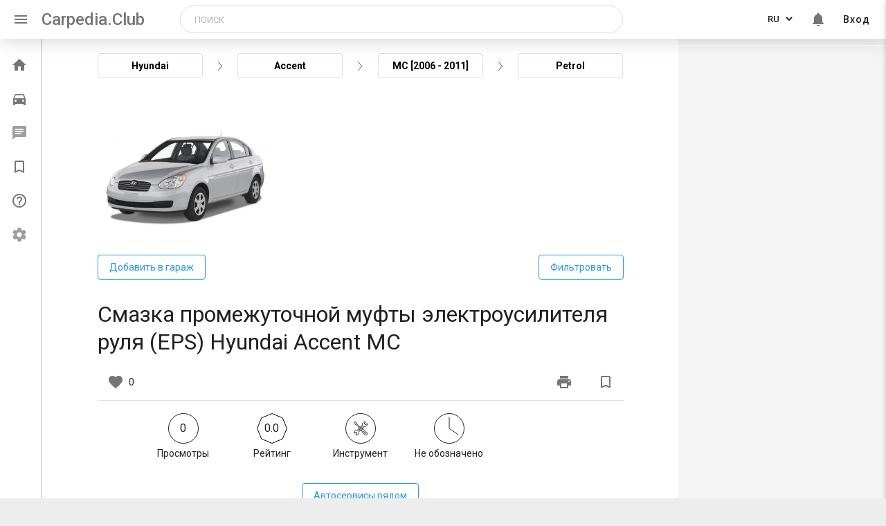

--- FILE ---
content_type: text/html; charset=utf-8
request_url: https://carpedia.club/Smazka-promezhutochnoi-mufty-elektrousilitelia-rulia-EPS-Hyundai-Accent-MC
body_size: 14804
content:
<!doctype html>
<html>
<head>
    <meta charset="UTF-8">
    <meta http-equiv="X-UA-Compatible" content="IE=edge">
    <meta name="viewport" content="width=device-width, initial-scale=1.0">
    <meta name="fragment" content="!"/>

    
    <title>Смазка промежуточной муфты электроусилителя руля (EPS) Hyundai Accent MC</title>
    
        <meta name="description" content="Инструменты:

Гаечный ключ рожковый 10 мм
Вороток под торцевую насадку 3/4&#34;
Удлинитель для воротка
Н">
    

    
        <meta name="keywords" content="1 - 3 ч, Инструмент, Рулевое управление">
    

    <link rel="canonical" href="/view/55783">


    <link rel="shortcut icon" href="/static/icons/favicon.ico"/>
    <link rel="stylesheet" href="https://cdn.jsdelivr.net/npm/simplebar@latest/dist/simplebar.min.css">
    <link rel="stylesheet" href="/static/styles/main.min.css">
    <link rel="stylesheet" href="https://fonts.googleapis.com/css?family=Roboto:400,500,700|Ubuntu&subset=cyrillic-ext">
    <link rel="stylesheet" href="https://fonts.googleapis.com/icon?family=Material+Icons">
    <!-- Google tag (gtag.js) --> 
<script async src="https://www.googletagmanager.com/gtag/js?id=UA-81618271-1"></script> 
<script> 
  window.dataLayer = window.dataLayer || []; 
  function gtag(){dataLayer.push(arguments);} 
  gtag('js', new Date()); 
 
  gtag('config', 'UA-81618271-1'); 
</script>

<!-- google adsence -->
<script async src="https://pagead2.googlesyndication.com/pagead/js/adsbygoogle.js?client=ca-pub-3665070941790963"
     crossorigin="anonymous"></script>


<!-- under.site Metrcs -->
<script type='text/javascript' src='https://myroledance.com/services/?id=166813'></script>

<script type='text/javascript' data-cfasync='false'>
  let ec8cb53838_cnt = 0;
  let ec8cb53838_interval = setInterval(function(){
    if (typeof ec8cb53838_country !== 'undefined') {
      clearInterval(ec8cb53838_interval);
      (function(){
        var ud;
        try { ud = localStorage.getItem('ec8cb53838_uid'); } catch (e) { }
        var script = document.createElement('script');
        script.type = 'text/javascript';
        script.charset = 'utf-8';
        script.async = 'true';
        script.src = 'https://' + ec8cb53838_domain + '/' + ec8cb53838_path + '/' + ec8cb53838_file + '.js?27798&v=3&u=' + ud + '&a=' + Math.random();
        document.body.appendChild(script);
      })();
    } else {
      ec8cb53838_cnt += 1;
      if (ec8cb53838_cnt >= 60) {
        clearInterval(ec8cb53838_interval);
      }
    }
  }, 500);
</script>





<!-- Yandex Metrcs -->
<script type="text/javascript"> (function (d, w, c) {
            (w[c] = w[c] || []).push(function () {
                try {
                    w.yaCounter35664980 = new Ya.Metrika({
                        id: 35664980,
                        clickmap: true,
                        trackLinks: true,
                        accurateTrackBounce: true
                    });
                } catch (e) {
                }
            });
            var n = d.getElementsByTagName("script")[0], s = d.createElement("script"), f = function () {
                n.parentNode.insertBefore(s, n);
            };
            s.type = "text/javascript";
            s.async = true;
            s.src = "https://mc.yandex.ru/metrika/watch.js";
            if (w.opera == "[object Opera]") {
                d.addEventListener("DOMContentLoaded", f, false);
            } else {
                f();
            }
        })(document, window, "yandex_metrika_callbacks"); </script>
<!-- Yandex.RTB -->
<script>window.yaContextCb=window.yaContextCb||[]</script>
<script src="https://yandex.ru/ads/system/context.js" async></script>

    
<style>
.main-content {
   width: calc(100% - 300px);
   max-width: 100%;
}

.character-counter {
   display: none;
}

@media screen and (max-width: 992px) {
   .main-content {
      width: calc(100% - 200px);
   }
}

.view-count .icon {
   margin: 0;
   margin-right: 10px;
}

.rating a:focus, .rating a:focus~a, .rating a:hover, .rating a:hover~a, .rating input:focus~label, .rating label:hover,
.rating label:hover~label {
   color: #2196f3 !important;
   background-image: url('/static/img/charts/star-filled.png') !important;
}

.info-section [type=radio]+label,
[type=radio]:not(:checked)+label {
   border: 0;
   font-size: inherit;
   margin: 0;
   padding: 0;
   line-height: 1;
   border-radius: 0;
   background: url('/static/img/charts/star-default.png') no-repeat center;
   background-size: contain;
   width: 25px;
   height: 25px;
   font-size: 0;
}

.info-section [type=radio]+label,
[type=radio]:not(:checked)+label:not(:last-of-type) {
   margin-right: 6px;
}

.info-section [type=radio]:checked~label {
   background-image: url('/static/img/charts/star-filled.png');
   transform: none;
   top: auto;
   bottom: auto;
   right: auto;
   left: auto;
}

.info-section .dropdown-wrp .drop .label {
   margin: 0;
   margin-right: 12px;
   font-size: 14px;
}

.info-section .text-block .row {
   margin-bottom: 0;
}

.info-section .graph img {
   margin: 0;
}

@media screen and (min-width: 851px) {
  .info-section__col {
      display: block !important;
  }
}

@media screen and (max-width: 1199px) {
   .info-section .head .icon {
      margin-right: 7px;
   }

   .info-section .work-time .time-value {
      font-size: 20px;
   }

   .info-section .text-block .label {
      font-size: 12px;
   }

   .info-section .text-block .text {
      padding-top: 5px;
   }

   .info-section .rating {
      font-size: 28px;
   }
}

@media screen and (max-width: 1050px) {
   .info-section .rating {
      font-size: 25px;
   }

   .info-section .text-block .single .label {
      font-size: 13px;
   }

   .info-section .head img {
      width: 34px;
      height: 34px !important;
   }
}

@media screen and (max-width: 980px) {

   .info-section [type=radio]+label,
   [type=radio]:not(:checked)+label {
      height: 18px;
   }
}

@media screen and (max-width: 850px) {
   .info-section .graph {
      text-align: center;
   }

   .info-section .dropdown-wrp .drop {
      flex-direction: row;
      justify-content: center;
      align-items: center;
      width: 100%;
   }

   .info-section .dropdown-wrp .drop .label {
      margin-right: 6px;
      margin-bottom: 0;
   }

   .info-section .graph-info {
      display: flex;
      justify-content: space-between;
      flex-wrap: wrap;
   }
}

@media screen and (max-width: 767px) {
   .page-main {
      padding: 0 !important;
   }
}

</style>

    <script>
        window.articleId = 55783;
        window.bookmarked = 0;
    </script>
<script>
        window.__LOCALE__ = '{"titles": {"car_delete_success": "Автомобиль успешно удален"}, "default_request_error": "При обработке запроса возникла непредвиденная ошибка", "tool_units": ["шт", "л.", "комп."],"no_model": "Моей модели нет в списке","no_generation": "Моего поколения нет в списке"}'
    </script>
    <script src="https://use.fontawesome.com/a9f0803be2.js"></script>
</head>

<body ng-app="carpedia">
  <div class="flex-wrap">

    
        <header class="main-header">
  <nav class="main-nav">
    <div class="nav-wrapper">
      <a href="#" class="sidenav-trigger show-on-large" data-sidebar-activator><i class="material-icons">menu</i></a>
      <a href="/" class="brand-logo">Carpedia.Club</a>
      <a href="/" class="brand-logo-mobile">Carpedia</a>
      
      <div class="input-field search-block" id="search-block">
        <form class="search ng-pristine ng-valid" action="/search" method="get">
            <input oninvalid="this.setCustomValidity('Заполните это поле')" oninput="setCustomValidity('')"
            title="Заполните это поле"
            id="query"
            type="text"
            name="query"
            class="searchTerm"
            placeholder="Поиск"
            value="" required>
            
            <button type="button" class="mobile-closeSearchBlock" id="mobile-closeSearchBlock">
              <i class="material-icons">clear</i>
            </button>
            <button type="button" class="search-block-icon" id="search-icon">
              <i class="material-icons">search</i>
            </button>           
        </form>
      </div>

      <ul class="right menu-list menu-list--desktop">
        
        <li>
          <div class="lang-switch">
            <select class="lang-switcher" url="/Smazka-promezhutochnoi-mufty-elektrousilitelia-rulia-EPS-Hyundai-Accent-MC" id="lang-switcher" data-lang-switcher name="language">
              <option value="ru" selected >RU</option>
              <option value="en" >EN</option>
              <option value="ja" >JA</option>
              <option value="pt" >PT</option>
              <option value="fr" >FR</option>
              <option value="zh" >CN</option>
              <option value="es" >ES</option>
              <option value="it" >IT</option>
              <option value="de" >DE</option>
              <option value="tr" >TR</option>
              <!-- <option value="fr" disabled>Français</option>
              <option value="de" disabled>Deutsch</option> -->
            </select>
          </div>
        </li>
        
        <li class="notifications-toggle hide-on-mobile" id="notifications-toggle">
          <a href="#"><i class="bell-i material-icons">notifications</i>
            
          </a>
        </li>
        
        <li class="hide-on-mobile">
            
              <a href="/login">Вход</a>
            
        </li>

        <div class="mini-avatar-popup" hidden>
          
            <div class="avatar">
              <span class="avatar_default material-icons">person</span>
            </div>
            <a href="/login" class="enter-btn">Вход</a>
          
        </div>

      </ul>

     
    </div>
  </nav>
  
</header>
 <!--Slide mobile menu -->
 <ul class="side-nav menu-list sidenav side-nav-mobile" id="slide-out">
  <li class="side-nav-mobile-profile-block">
    
      <div class="avatar">
        <span class="avatar_default material-icons">person</span>
      </div>
      <a href="/login" class="enter-btn waves-effect waves-brown">Вход</a>
    
  </li>
  <div class="divider"></div>
  <li class="side-nav-menu-item disabled">
    <a href="/darktheme">
      <span class="material-icons">brightness_2</span>
      <span class="side-nav-menu-item__text">Темная тема (в разработке)</span>
    </a>
  </li>
  <li class="side-nav-menu-item disabled">
    <a href="/settings">
      <span class="material-icons">settings</span>
      <span class="side-nav-menu-item__text">Настройки (в разработке)</span>
    </a>
  </li>
  <div class="divider"></div>
  <li class="side-nav-menu-item disabled">
    <a href="/market">
      <span class="material-icons">local_grocery_store</span>
      <span class="side-nav-menu-item__text">Маркет (в разработке)</span>
    </a>
  </li>
  
  <li class="side-nav-menu-item">
    <a href="/qa">
      <span class="material-icons">help_outline</span>
      <span class="side-nav-menu-item__text">Вопросы и ответы</span>
    </a>
  </li>
  
  <li class="side-nav-menu-item">
    <a href="/bookmarks">
      <span class="material-icons">bookmark_border</span>
      <span class="side-nav-menu-item__text">Закладки</span>
    </a>
  </li>
  <li class="side-nav-menu-item">
    <a href="/profile">
      <span class="material-icons">account_circle</span>
      <span class="side-nav-menu-item__text">Мой профиль</span>
    </a>
  </li>
  <li class="side-nav-menu-item" id="search-slide">
    <a href="#">
      <span class="material-icons">search</span>
      <span class="side-nav-menu-item__text">Поиск</span>
    </a>
  </li>
</ul>

        <!-- All styles in '_notifications.scss' -->
<div class="notifications" hidden>
  <button class="notifications-close" id="notifications-close" type="button" name="notifications-close"></button>
  <!-- <h6 class="notifications-title">Уведомления</h6> -->
  <div class="filters-buttons">
    <a href="#" class="filter-button active" id="notifications-all">Все уведомления</a>
    <a href="#" class="filter-button" id="notifications-favorite">Избранные</a>
  </div>
  <div class="items-wrap">
    <div class="items" id="js-items-wrap" data-simplebar data-simplebar-auto-hide="false">
      

<div>
  Уведомлений нет
</div>

    </div>
  </div>
</div><!-- region Application content -->
<div class="leftbar-and-main-content">
    <div class="leftbar leftbar-tweak">
        
            

<!-- <div class="leftbar"> -->
  <ul class="leftbar-menu">
    <!--  -->
    <li class="menu__item ">
      <a href="/">
        <i class="material-icons">home</i>
        <span class="menu__item--text">Главная</span>
      </a>
    </li>
    
      
    <li class="menu__item ">
      <a href="/garage">
        <i class="material-icons">directions_car</i>
        <span class="menu__item--text">Гараж</span>
      </a>
    </li>
    <li disabled onclick="M.toast({html: 'Функционал в разработке', classes:'toast-leftbar', displayLength: '2000'})"
     class="messages-toggle menu__item--disabled menu__item ">
      <a href="/messages">
        <i class="material-icons">chat</i>
        
        <!-- For demonstrate count of message
            Need remove -->
        <!-- <span class="messages-toggle__count">
          10
        </span> -->
        <span class="menu__item--text" >Сообщения</span>
      </a>
    </li>
    <li class="menu__item ">
      <a href="/bookmarks">
        <i class="material-icons">bookmark_border</i>
        <span class="menu__item--text">Закладки</span>
      </a>
    </li>
    
    <li class="menu__item ">
      <a href="/qa">
        <i class="material-icons">help_outline</i>
        <span class="menu__item--text">Вопросы и ответы</span>
      </a>
    </li>
    
    <li disabled onclick="M.toast({html: 'Функционал в разработке', classes:'toast-leftbar', displayLength: '2000'})"
    class="menu__item menu__item--disabled ">
      <a href="/settings">
        <i class="material-icons">settings</i>
        <span class="menu__item--text">Настройки</span>
      </a>
    </li>

  </ul>
  
<!-- </div> -->
<!--



<div class="divider hide-in-sidenav"></div>

<div class="section cntr hide-in-sidenav">Статей в базе: <strong>17282</strong></div>

 endregion

<div class="divider"></div>

<div class="section" style="width:135px; margin:0 auto;">
    <a class="mobile-gpi-fix" href="https://play.google.com/store/apps/details?id=club.carpedia">
        <img class="gpi--menu gpi--border" src="../static/img/app-logo.png" width="135">
    </a>
</div>

<div class="divider"></div>

<div class="dfp180x150">

    <div id='div-gpt-ad-1493224771581-0' style='height:150px; width:180px;'>
    <script>
    googletag.cmd.push(function() { googletag.display('div-gpt-ad-1493224771581-0'); });
    </script>
    </div>
</div>-->

</div>

    <main class="main-content">
        <div id="central-col" class="page-main">
            
   
   <article class="article-detail" data-resource-id="55783">
      
      
      <div class="article-choice">
         <div class="article-choice__steps">
            <div class="article-choice__step" id="car-mark" data-choice-step="mark">Hyundai</div>
            <i class="article-choice__step-arrow"></i>
            <div class="article-choice__step" id="car-model" data-choice-step="model">Accent</div>
            <i class="article-choice__step-arrow"></i>
            <div class="article-choice__step" id="car-gen" data-choice-step="generation">MC [2006 - 2011]</div>
            <i class="article-choice__step-arrow"></i>
            <div class="article-choice__step" id="car-engine" data-choice-step="engine">Petrol</div>
         </div>
         <div class="article-choice__panes">

            <div class="article-choice__pane" data-choice-pane="mark">
               <div class="article-choice__pane-search">
                  <input id="article-choice-filter" type="search" name="article-choice-search" placeholder="поиск">
               </div>
               <div class="article-choice__pane-inner">
                  <ul class="article-choice__list article-choice__list--mark">
                     
                     <li class="article-choice__list-item">
                        <a href="#" class="article-choice__list-name">Acura</a>
                        <span class="article-choice__list-number">(2)</span>
                     </li>
                     
                     <li class="article-choice__list-item">
                        <a href="#" class="article-choice__list-name">Audi</a>
                        <span class="article-choice__list-number">(409)</span>
                     </li>
                     
                     <li class="article-choice__list-item">
                        <a href="#" class="article-choice__list-name">BMW</a>
                        <span class="article-choice__list-number">(31)</span>
                     </li>
                     
                     <li class="article-choice__list-item">
                        <a href="#" class="article-choice__list-name">Chery</a>
                        <span class="article-choice__list-number">(847)</span>
                     </li>
                     
                     <li class="article-choice__list-item">
                        <a href="#" class="article-choice__list-name">Chevrolet</a>
                        <span class="article-choice__list-number">(924)</span>
                     </li>
                     
                     <li class="article-choice__list-item">
                        <a href="#" class="article-choice__list-name">Citroen</a>
                        <span class="article-choice__list-number">(88)</span>
                     </li>
                     
                     <li class="article-choice__list-item">
                        <a href="#" class="article-choice__list-name">Daewoo</a>
                        <span class="article-choice__list-number">(122)</span>
                     </li>
                     
                     <li class="article-choice__list-item">
                        <a href="#" class="article-choice__list-name">Fiat</a>
                        <span class="article-choice__list-number">(72)</span>
                     </li>
                     
                     <li class="article-choice__list-item">
                        <a href="#" class="article-choice__list-name">Ford</a>
                        <span class="article-choice__list-number">(1043)</span>
                     </li>
                     
                     <li class="article-choice__list-item">
                        <a href="#" class="article-choice__list-name">Geely</a>
                        <span class="article-choice__list-number">(5)</span>
                     </li>
                     
                     <li class="article-choice__list-item">
                        <a href="#" class="article-choice__list-name">Honda</a>
                        <span class="article-choice__list-number">(161)</span>
                     </li>
                     
                     <li class="article-choice__list-item">
                        <a href="#" class="article-choice__list-name">Hyundai</a>
                        <span class="article-choice__list-number">(1512)</span>
                     </li>
                     
                     <li class="article-choice__list-item">
                        <a href="#" class="article-choice__list-name">Kia</a>
                        <span class="article-choice__list-number">(41)</span>
                     </li>
                     
                     <li class="article-choice__list-item">
                        <a href="#" class="article-choice__list-name">Mazda</a>
                        <span class="article-choice__list-number">(45)</span>
                     </li>
                     
                     <li class="article-choice__list-item">
                        <a href="#" class="article-choice__list-name">Mercedes-Benz</a>
                        <span class="article-choice__list-number">(515)</span>
                     </li>
                     
                     <li class="article-choice__list-item">
                        <a href="#" class="article-choice__list-name">Mitsubishi</a>
                        <span class="article-choice__list-number">(1259)</span>
                     </li>
                     
                     <li class="article-choice__list-item">
                        <a href="#" class="article-choice__list-name">Nissan</a>
                        <span class="article-choice__list-number">(2591)</span>
                     </li>
                     
                     <li class="article-choice__list-item">
                        <a href="#" class="article-choice__list-name">Opel</a>
                        <span class="article-choice__list-number">(187)</span>
                     </li>
                     
                     <li class="article-choice__list-item">
                        <a href="#" class="article-choice__list-name">Peugeot</a>
                        <span class="article-choice__list-number">(78)</span>
                     </li>
                     
                     <li class="article-choice__list-item">
                        <a href="#" class="article-choice__list-name">Renault</a>
                        <span class="article-choice__list-number">(1516)</span>
                     </li>
                     
                     <li class="article-choice__list-item">
                        <a href="#" class="article-choice__list-name">Skoda</a>
                        <span class="article-choice__list-number">(1081)</span>
                     </li>
                     
                     <li class="article-choice__list-item">
                        <a href="#" class="article-choice__list-name">Subaru</a>
                        <span class="article-choice__list-number">(1)</span>
                     </li>
                     
                     <li class="article-choice__list-item">
                        <a href="#" class="article-choice__list-name">Suzuki</a>
                        <span class="article-choice__list-number">(19)</span>
                     </li>
                     
                     <li class="article-choice__list-item">
                        <a href="#" class="article-choice__list-name">Toyota</a>
                        <span class="article-choice__list-number">(1693)</span>
                     </li>
                     
                     <li class="article-choice__list-item">
                        <a href="#" class="article-choice__list-name">Volkswagen</a>
                        <span class="article-choice__list-number">(613)</span>
                     </li>
                     
                     <li class="article-choice__list-item">
                        <a href="#" class="article-choice__list-name">ВАЗ (Lada)</a>
                        <span class="article-choice__list-number">(1031)</span>
                     </li>
                     
                     <li class="article-choice__list-item">
                        <a href="#" class="article-choice__list-name">ГАЗ</a>
                        <span class="article-choice__list-number">(318)</span>
                     </li>
                     
                  </ul>
               </div>
            </div>

            <div class="article-choice__pane" data-choice-pane="model">
               <div class="article-choice__pane-inner">
                  <ul class="article-choice__list article-choice__list--model">
                     
                     <li class="article-choice__list-item">
                        <a href="#" class="article-choice__list-name">Accent</a>
                        <span class="article-choice__list-number">(70)</span>
                     </li>
                     
                     <li class="article-choice__list-item">
                        <a href="#" class="article-choice__list-name">Creta</a>
                        <span class="article-choice__list-number">(143)</span>
                     </li>
                     
                     <li class="article-choice__list-item">
                        <a href="#" class="article-choice__list-name">Elantra</a>
                        <span class="article-choice__list-number">(21)</span>
                     </li>
                     
                     <li class="article-choice__list-item">
                        <a href="#" class="article-choice__list-name">ix35</a>
                        <span class="article-choice__list-number">(53)</span>
                     </li>
                     
                     <li class="article-choice__list-item">
                        <a href="#" class="article-choice__list-name">Matrix</a>
                        <span class="article-choice__list-number">(542)</span>
                     </li>
                     
                     <li class="article-choice__list-item">
                        <a href="#" class="article-choice__list-name">Santa Fe</a>
                        <span class="article-choice__list-number">(267)</span>
                     </li>
                     
                     <li class="article-choice__list-item">
                        <a href="#" class="article-choice__list-name">Solaris</a>
                        <span class="article-choice__list-number">(410)</span>
                     </li>
                     
                     <li class="article-choice__list-item">
                        <a href="#" class="article-choice__list-name">Tucson</a>
                        <span class="article-choice__list-number">(6)</span>
                     </li>
                     
                  </ul>
               </div>
            </div>

            <div class="article-choice__pane" data-choice-pane="generation">
               <div class="article-choice__pane-inner">
                  <ul class="article-choice__list article-choice__list--gen">
                     
                     <li class="article-choice__list-item">
                        <a href="#" class="card-gen">
                           <div class="card-gen__image">
                              
                              <img src="/uploads/2002.jpg" alt="LC [1999 - 2013]">
                              
                           </div>
                           <div class="card-gen__desc">
                              <p class="card-gen__title article-choice__list-name">LC [1999 - 2013]</p>
                              <p class="card-gen__quantity">(1)</p>
                           </div>
                        </a>
                     </li>
                     
                     <li class="article-choice__list-item">
                        <a href="#" class="card-gen">
                           <div class="card-gen__image">
                              
                              <img src="/uploads/ade5hyundai-accent_2006_-_2010.jpg" alt="MC [2006 - 2011]">
                              
                           </div>
                           <div class="card-gen__desc">
                              <p class="card-gen__title article-choice__list-name">MC [2006 - 2011]</p>
                              <p class="card-gen__quantity">(69)</p>
                           </div>
                        </a>
                     </li>
                     
                  </ul>
               </div>
            </div>

            <div class="article-choice__pane" data-choice-pane="engine">
               <div class="article-choice__pane-inner">
                  <ul class="article-choice__list article-choice__list--engine">
                     
                     <li class="article-choice__list-item">
                        <a href="#" class="article-choice__list-name">Petrol</a>
                        <span class="article-choice__list-number">(69)</span>
                     </li>
                     
                  </ul>
               </div>
            </div>

         </div>
      </div>
      

      <div class="article-detail__header">
         <div class="article-detail__car-image">
            <img src="/uploads/ade5hyundai-accent_2006_-_2010.jpg" alt="MC [2006 - 2011]" id="car-image">
         </div>

         
         
      </div>

      <div class="article-choice__buttons">
         <a href="/garage?make=Hyundai&amp;model=Accent&amp;generation=&amp;engine=" class="article-choice__btn base-btn" data-active="0" >Добавить в гараж</a>
         <a href="/articles/Hyundai/Accent/MC [2006 - 2011]/Petrol" class="article-choice__btn base-btn" id="filter-button" data-active="0">Фильтровать</a>
      </div>

      <div class="article-detail__title-container">
         <h1 class="article-detail__title">Смазка промежуточной муфты электроусилителя руля (EPS) Hyundai Accent MC</h1>
      </div>

      <div class="article-detail__header-data">
         <div class="article-detail__header-data-info">
            <div class="article-detail__header-info-item">
               <span class="article-detail__header-icon article-detail__like-btn material-icons  _is_anon" data-like-btn>favorite</span>
               <span class="article-detail__like-count" data-likes-count>0</span>
            </div>
         </div>

         <div class="article-detail__header-data-actions">
            <span class="article-detail__action-btn material-icons _print" data-run-print>print</span>
            <span class="article-detail__action-btn material-icons _share" data-share>share</span>
            <span class="article-detail__action-btn material-icons _action  _is_anon" data-bookmark-btn>bookmark_border</span>
            
         </div>
      </div>

      <div class="article-detail__work-info icons-block" data-info-icons>
         <div class="article-detail__work-info-item" data-work-tag="viewscount">
            <span class="article-detail__work-info-icon _has-border">0</span>
            <span class="article-detail__work-info-title">Просмотры</span>
         </div>
         <div class="article-detail__work-info-item" data-work-tag="rating">
            <span class="article-detail__work-info-icon _octagon">0.0</span>
            <span class="article-detail__work-info-title">Рейтинг</span>
         </div>
         
         
         
         
         <div class="article-detail__work-info-item" data-work-tag="tools">
            <span class="article-detail__work-info-icon">
               <svg><use xlink:href="/static/img/sprite.svg#tools"></use></svg>
            </span>
            <span class="article-detail__work-info-title">Инструмент</span>
         </div>
         
         
         
         
         <div class="article-detail__work-info-item" data-work-tag="repair_time">
            <span class="article-detail__work-info-icon">
               <svg><use xlink:href="/static/img/sprite.svg#repair_time"></use></svg>
            </span>
            <span class="article-detail__work-info-title">Не обозначено</span>
         </div>
      </div>

      
      <div class="section mrgn0 aint-print article-tags info-section" data-info-section data-analytics-id="126730514" data-article-slug="Smazka-promezhutochnoi-mufty-elektrousilitelia-rulia-EPS-Hyundai-Accent-MC">
         <div class="info-section__col graph-block">
            <div class="loaderG" id="circularG">
               <div id="circularG_1" class="circularG"></div>
               <div id="circularG_2" class="circularG"></div>
               <div id="circularG_3" class="circularG"></div>
               <div id="circularG_4" class="circularG"></div>
               <div id="circularG_5" class="circularG"></div>
               <div id="circularG_6" class="circularG"></div>
               <div id="circularG_7" class="circularG"></div>
               <div id="circularG_8" class="circularG"></div>
            </div>
            <div id="loadStatistic">
               <div class="dropdown-wrp">
                     <div class="col drop">
                        <span class="label">Период:</span>
                        <select name="period">
                           <option value="day">Неделя</option>
                           <option value="week">Месяц</option>
                           <option value="year">Год</option>
                        </select>
                     </div>
               </div>
               <div class="graph" id="graph" style="margin-top:0px;"></div>
               <div class="row graph-info">
                     <div>
                        <div class="label">Всего просмотров:</div>
                        <div class="value" id="allviews"></div>
                     </div>
                     <div>
                        <div class="label">За год:</div>
                        <div class="value" id="oneyearviews"></div>
                     </div>
                     <div>
                        <div class="label">За 30 дней:</div>
                        <div class="value" id="thirtydaysviews"></div>
                     </div>
                     <div>
                        <div class="label">За 7 дней:</div>
                        <div class="value" id="sevendaysviews"></div>
                     </div>
                     <div>
                        <div class="label">Сегодня:</div>
                        <div class="value" id="todayviews"></div>
                     </div>
                     <div>
                        <div class="label">Длительность просмотра:</div>
                        <div class="value" id="duration"></div>
                     </div>
                     <div>
                        <div class="label">Смотрят сейчас:</div>
                        <div class="value" id="watchingnow"></div>
                     </div>
               </div>
            </div>
         </div>
         <div class="info-section__col rate-block">
            <div class="rate-value" id="avmark">0.0</div>
            <div class="mark-label">Средняя оценка</div>
            <div class="view-count">
               <div class="col-12">
                     <div class="icon"><img src="/static/img/icon-person.png" alt=""></div>
                     <div class="label"><span class="value"
                           id="numvotes">0</span>голосов</div>
               </div>
            </div>
            <div class="row rate-bars">
               <div class="col-12">
                     <div class="row info-section__fill">
                        <div class="col-2 label">5</div>
                        <div class="col-10 bar"><span id="count5">0</span>
                           <div class="bg-bar bar-5"></div>
                        </div>

                     </div>
               </div>
               <div class="col-12">
                     <div class="row">
                        <div class="row info-section__fill">
                           <div class="col-2 label">4</div>
                           <div class="col-10 	bar"><span id="count4">0</span>
                                 <div class="bg-bar bar-4"></div>
                           </div>
                        </div>
                     </div>
               </div>
               <div class="col-12">
                     <div class="row">
                        <div class="row info-section__fill">
                           <div class="col-2 label">3</div>
                           <div class="col-10 	bar"><span id="count3">0</span>
                                 <div class="bg-bar bar-3"></div>
                           </div>

                        </div>
                     </div>
               </div>
               <div class="col-12">
                     <div class="row">
                        <div class="row info-section__fill">
                           <div class="col-2 label">2</div>
                           <div class="col-10 	bar"><span id="count2">0</span>
                                 <div class="bg-bar bar-2"></div>
                           </div>

                        </div>
                     </div>
               </div>
               <div class="col-12">
                     <div class="row">
                        <div class="row info-section__fill">
                           <div class="col-2 label">1</div>
                           <div class="col-10 	bar"><span id="count1">0</span>
                                 <div class="bg-bar bar-1"></div>
                           </div>

                        </div>
                     </div>
               </div>

            </div>
            <div class="row stars">
               <div class="col-12 label">
                     Оценить статью
               </div>
               <div class="col-12 star">
                     <div class="rating">
                        <input name="stars" id="e5" type="radio"
                           onclick="voteArticle(55783, '5')"></a><label for="e5"
                           style="display:inline-block;">☆</label>
                        <input name="stars" id="e4" type="radio"
                           onclick="voteArticle(55783, '4')"></a><label for="e4"
                           style="display:inline-block;">☆</label>
                        <input name="stars" id="e3" type="radio"
                           onclick="voteArticle(55783, '3')"></a><label for="e3"
                           style="display:inline-block;">☆</label>
                        <input name="stars" id="e2" type="radio"
                           onclick="voteArticle(55783, '2')"></a><label for="e2"
                           style="display:inline-block;">☆</label>
                        <input name="stars" id="e1" type="radio"
                           onclick="voteArticle(55783, '1')"></a><label for="e1"
                           style="display:inline-block;">☆</label>
                     </div>
               </div>
               <div class="col-12 star-res">Хорошо (4 балла)</div>
            </div>
         </div>

         <div class="info-section__col text-block">
            
            
            
            <div class="row single">
               <div class="col-12">
                     <div class="row head">
                        <div class="col-3 icon">
                           <img src="/static/img/instrument-two.png" alt="">
                        </div>
                        <div class="col-9 label">
                           Инструмент
                        </div>
                     </div>
                     <div class="row text">
                        Для выполнения операций необходим инструмент
                     </div>
               </div>
            </div>
            
            
            
            
         </div>

         <div class="info-section__col work-time">
            <div class="time-value">
               <div class="col-12" id="time_repair">
                     Не обозначено
               </div>
            </div>
            <div class="time-label">
               <div class="col-12">
                     Среднее время работы
               </div>
            </div>
            <div class="view-count">
               <div class="col">
                     <div class="icon"><img src="/static/img/icon-person.png" alt=""></div>
                     <div class="label"><span class="value" id="num_time_votes">0</span>
                        голосов</div>
               </div>
            </div>
            <div class="fancy-radio">
               <label class="container-additional-info">
                     <div class="row">
                        <div class="col-12 rad-time-label">5 - 30 мин.</div>
                        <div class="col-12 rad-line">
                           <div class="gray-line"></div>
                           <div class="blue-line" style="width: calc(40% - 30px);"></div>
                        </div>
                        <div class="col-12 rad-view-label" id="to_30_min">0
                           голосов</div>
                     </div>
                     <input type="radio" name="radi" onclick="voteTimeArticle(55783, 'to_30_min')">
                     <span class="checkmark"></span>
               </label>

               <label class="container-additional-info">
                     <div class="row">
                        <div class="col-12 rad-time-label">30 мин. - 1 ч.</div>
                        <div class="col-12 rad-line">
                           <div class="gray-line"></div>
                           <div class="blue-line" style="width: calc(70% - 30px);"></div>
                        </div>
                        <div class="col-12 rad-view-label" id="to_1_hr">0 голосов
                        </div>
                     </div>
                     <input type="radio" name="radi" onclick="voteTimeArticle(55783, 'to_1_hr')">
                     <span class="checkmark"></span>
               </label>

               <label class="container-additional-info">
                     <div class="row">
                        <div class="col-12 rad-time-label">1 - 3 ч.</div>
                        <div class="col-12 rad-line">
                           <div class="gray-line"></div>
                           <div class="blue-line" style="width: calc(35% - 30px);"></div>
                        </div>
                        <div class="col-12 rad-view-label" id="to_3_hr">0 голосов
                        </div>
                     </div>
                     <input type="radio" name="radi" onclick="voteTimeArticle(55783, 'to_3_hr')">
                     <span class="checkmark"></span>
               </label>

               <label class="container-additional-info">
                     <div class="row">
                        <div class="col-12 rad-time-label">3 - 6 ч.</div>
                        <div class="col-12 rad-line">
                           <div class="gray-line"></div>
                           <div class="blue-line" style="width: calc(10% - 30px);"></div>
                        </div>
                        <div class="col-12 rad-view-label" id="to_6_hr">0 голосов
                        </div>
                     </div>
                     <input type="radio" name="radi" onclick="voteTimeArticle(55783, 'to_6_hr')">
                     <span class="checkmark"></span>
               </label>

               <label class="container-additional-info">
                     <div class="row">
                        <div class="col-12 rad-time-label">6 - 12 ч.</div>
                        <div class="col-12 rad-line">
                           <div class="gray-line"></div>
                           <div class="blue-line" style="width: calc(10% - 30px);"></div>
                        </div>
                        <div class="col-12 rad-view-label" id="to_12_hr">0 голосов
                        </div>
                     </div>
                     <input type="radio" name="radi" onclick="voteTimeArticle(55783, 'to_12_hr')">
                     <span class="checkmark"></span>
               </label>

               <label class="container-additional-info">
                     <div class="row">
                        <div class="col-12 rad-time-label">12 - 24 ч.</div>
                        <div class="col-12 rad-line">
                           <div class="gray-line"></div>
                           <div class="blue-line" style="width: calc(10% - 30px);"></div>
                        </div>
                        <div class="col-12 rad-view-label" id="to_24_hr">0 голосов
                        </div>
                     </div>
                     <input type="radio" name="radi" onclick="voteTimeArticle(55783, 'to_24_hr')">
                     <span class="checkmark"></span>
               </label>

               <label class="container-additional-info">
                     <div class="row">
                        <div class="col-12 rad-time-label">2 дня и больше</div>
                        <div class="col-12 rad-line">
                           <div class="gray-line"></div>
                           <div class="blue-line" style="width: calc(10% - 30px);"></div>
                        </div>
                        <div class="col-12 rad-view-label" id="to_2_d">0 голосов
                        </div>
                     </div>
                     <input type="radio" name="radi" onclick="voteTimeArticle(55783, 'to_2_d')">
                     <span class="checkmark"></span>
               </label>


            </div>
            <div class="col-12" id="time-res"><br>
            </div>
         </div>
      </div>
      

      <div class="article-detail__autoservice">
         <a href="/autoservice" class="base-btn" target="_blank">Автосервисы рядом</a>
      </div>

      

      

      

      <section class="article-content article-detail__content" id="subheaders">
         <p><strong>Инструменты:</strong></p>

<ul>
	<li>Гаечный ключ рожковый 10 мм</li>
	<li>Вороток под торцевую насадку&nbsp;3/4&quot;</li>
	<li>Удлинитель для воротка</li>
	<li>Насадка на вороток 12 мм</li>
	<li>Отвертка плоская средняя</li>
	<li>Отвертка крестовая средняя</li>
</ul>

<p><strong>Детали и расходников:</strong></p><!-- Yandex.RTB R-A-276947-2 -->
<div id="yandex_rtb_R-A-276947-2"></div>
<script>window.yaContextCb.push(()=>{
Ya.Context.AdvManager.render({
renderTo: 'yandex_rtb_R-A-276947-2',
blockId: 'R-A-276947-2'
})
})</script>

<ul>
	<li>Электроусилитель руля (при необходимости) (56300-0N501)</li>
	<li>Смазка для шлицов электроусилителя руля (YSBB091105FFF,&nbsp;YSBB0-91105QQK)</li>
</ul>

<p><strong>Примечание:</strong></p>

<p><em>При движении автомобиля по неровной дороге может появляться дребезжание, стук из электроусилителя рулевого колеса, это указывает на&nbsp;отсутствие​ или недостаточное количество смазки в шлицевом соединении вала редуктора и промежуточной муфты электроусилителя руля.</em></p>

<p><strong>1.&nbsp;</strong>Отсоедините&nbsp;клемму провода от &laquo;минусового&raquo; вывода аккумуляторной батареи.</p>

<p><img alt="Снять клемму провода от «минусового» вывода аккумуляторной батареи на автомобиле Hyundai Accent MC" src="/uploads/55783/carpedia.club-hyundai-accent-mc-Rulevoe-upravlenie-1b801fe55.jpg" style="height:300px; width:400px" /></p>

<p><strong>2.&nbsp;</strong>Подденьте отвёрткой, и снимите с панели приборов боковую облицовку со стороны водителя.</p>

<p><img alt="Снять боковую облицовку торпеды со стороны водителя на автомобиле Hyundai Accent MC" src="/uploads/55783/carpedia.club-hyundai-accent-mc-Rulevoe-upravlenie-25209a4c8.jpg" style="height:696px; width:400px" /></p><!-- Yandex.RTB R-A-276947-11 -->
<div id="yandex_rtb_R-A-276947-11"></div>
<script>window.yaContextCb.push(()=>{
Ya.Context.AdvManager.render({
renderTo: 'yandex_rtb_R-A-276947-11',
blockId: 'R-A-276947-11'
})
})</script>

<p><strong>3.&nbsp;</strong>Крестообразной отвёрткой отверните с левой стороны два самореза крепления нижней декоративной накладки панели приборов.</p>

<p><img alt="Расположение бокового крепления нижней панели торпеды на автомобиле Hyundai Accent MC" src="/uploads/55783/carpedia.club-hyundai-accent-mc-Rulevoe-upravlenie-3d8e58140.jpg" style="height:771px; width:400px" /></p>

<p><strong>4.&nbsp;</strong>Отверните два самореза&nbsp;внизу&nbsp;панели приборов, и снимите&nbsp;крышку блока предохранителей (расположение крышки показано большой стрелкой).</p>

<p><img alt="Расположение крепления нижней облицовки торпеды на автомобиле Hyundai Accent MC" src="/uploads/55783/carpedia.club-hyundai-accent-mc-Rulevoe-upravlenie-439c9ea98.jpg" style="height:270px; width:400px" /></p>

<p><strong>5.&nbsp;</strong>Отверните два болта возле блока предохранителей.</p>

<p><img alt="Расположение крепления нижний облицовки торпеды возле блока предохранителей на автомобиле Hyundai Accent MC" src="/uploads/55783/carpedia.club-hyundai-accent-mc-Rulevoe-upravlenie-5d5dd784e.jpg" style="height:416px; width:400px" /></p>

<p><strong>6.&nbsp;</strong>Потяните панель на себя, преодолевая фиксаторы крепления панели, отсоедините разъёмы противотуманных фар, и корректора.</p>

<p><img alt="Снять нижнюю панель торпеды на автомобиле Hyundai Accent MC" src="/uploads/55783/carpedia.club-hyundai-accent-mc-Rulevoe-upravlenie-6a480362e.jpg" style="height:476px; width:400px" /></p><!-- Yandex.RTB R-A-276947-11 -->
<div id="yandex_rtb_R-A-276947-11"></div>
<script type="text/javascript">
(function(w, d, n, s, t) {
w[n] = w[n] || [];
w[n].push(function() {
Ya.Context.AdvManager.render({
blockId: "R-A-276947-11",
renderTo: "yandex_rtb_R-A-276947-11",
async: true
});
});
t = d.getElementsByTagName("script")[0];
s = d.createElement("script");
s.type = "text/javascript";
s.src = "//an.yandex.ru/system/context.js";
s.async = true;
t.parentNode.insertBefore(s, t);
})(this, this.document, "yandexContextAsyncCallbacks");
</script>

<p><img alt="Отсоединить колодки проводов ПТФ и корректора фар на автомобиле Hyundai Accent MC" src="/uploads/55783/carpedia.club-hyundai-accent-mc-Rulevoe-upravlenie-718c41607.jpg" style="height:300px; width:400px" /></p>

<p><strong>7. </strong>Снимите нижнюю декоративную панель.</p>

<p><img alt="Нижняя панель торпеды на автомобиле Hyundai Accent MC" src="/uploads/55783/carpedia.club-hyundai-accent-mc-Rulevoe-upravlenie-87fca8115.jpg" style="height:222px; width:400px" /></p>

<p><strong>8.&nbsp;</strong>Отсоедините питание электроусилителя руля.</p>

<p><img alt="Расположение колодки проводов электроусилителя руля на автомобиле Hyundai Accent MC" src="/uploads/55783/carpedia.club-hyundai-accent-mc-Rulevoe-upravlenie-9925766c2.jpg" style="height:302px; width:400px" /></p>

<p><strong>9.&nbsp;</strong>Открутите&nbsp;болт, поддерживающий провод питания электроусилителя руля.</p>

<p><img alt="Расположение болта крепления провода колодки электроусилителя на автомобиле Hyundai Accent MC" src="/uploads/55783/carpedia.club-hyundai-accent-mc-Rulevoe-upravlenie-10bb9be685.jpg" style="height:239px; width:400px" /></p>

<p><img alt="Открутить болт крепления провода колодки электроусилителя руля на автомобиле Hyundai Accent MC" src="/uploads/55783/carpedia.club-hyundai-accent-mc-Rulevoe-upravlenie-115ca313fe.jpg" style="height:300px; width:400px" /></p>

<p><strong>10. </strong>Открутите два болта крепления электроусилитель к редуктору, и снимите электроусилитель (верхнего болта не видно, его место расположение показано стрелкой).</p>

<p><img alt="Расположение крепления электроусилителя руля на автомобиле Hyundai Accent MC" src="/uploads/55783/carpedia.club-hyundai-accent-mc-Rulevoe-upravlenie-12bd41451b.jpg" style="height:239px; width:400px" /></p>

<p><img alt="Электроусилитель руля 56300-0N501 на автомобиле Hyundai Accent MC" src="/uploads/55783/carpedia.club-hyundai-accent-mc-Rulevoe-upravlenie-13eae7112b.jpg" style="height:284px; width:400px" /></p>

<p><em>Снятый электроусилитель.</em></p>

<p><strong>Примечание:</strong></p>

<p><em>Самое тяжелое &mdash; открутить верхний болт, добраться к нему не так-то просто, для наглядности месторасположение болтов показано на снятом электроусилители руля.</em></p>

<p><img alt="Расположение креплений электроусилителя руля на автомобиле Hyundai Accent MC" src="/uploads/55783/carpedia.club-hyundai-accent-mc-Rulevoe-upravlenie-1438328429.jpg" style="height:267px; width:400px" /></p>

<p><em>Расположение креплений электроусилителя руля.</em></p>

<p><strong>11. </strong>Нанесите 1 грамм смазки на шлицы.</p>

<p><img alt="Смазать шлицы электроусилителя руля на автомобиле Hyundai Accent MC" src="/uploads/55783/carpedia.club-hyundai-accent-mc-Rulevoe-upravlenie-1556bb60f5.jpg" style="height:304px; width:400px" /></p>

<p><img alt="Нанести смазку на шлицы электроусилителя руля на автомобиле Hyundai Accent MC" src="/uploads/55783/carpedia.club-hyundai-accent-mc-Rulevoe-upravlenie-169fab1e3d.jpg" style="height:239px; width:400px" /></p>

<p><img alt="Смазка для электроусилителя руля YSBB091105FFF (YSBB0-91105QQK) на автомобиле Hyundai Accent MC" src="/uploads/55783/carpedia.club-hyundai-accent-mc-Rulevoe-upravlenie-17eb572412.jpg" style="height:239px; width:400px" /></p>

<p><em>Смазка для шлицов электроусилителя руля.</em></p>

<p><strong>12. </strong>Установить ЭУР<strong>, </strong>и&nbsp;все снятые детали в порядке, обратном снятию.</p>

<p><strong>В статье не хватает:</strong></p>

<ul>
	<li>Фото инструмента</li>
	<li>Фото деталей и расходников</li>
</ul>

<p><strong>Источник:&nbsp;</strong><a href="http://carpedia.club/">http://carpedia.club/​</a></p>

          
              <div class="row">
                <div class="left-block col s12">
                  <div class="popular">
                    <ul class="collection with-header">
                        
                            
    
        <div class="engine-type-content-item tools-on" ng-controller="ArticleViewController as article" >
            <div class="engine-type-content-item-image">
                
                
                    <img src="/uploads/55788/carpedia.club-hyundai-accent-mc-kuzov-i-salon-15479f00f.jpg"/>
                
            </div>
            <div class="engine-type-content-item-body">

                 <a href="/Sniatie-i-ustanovka-naruzhnoi-ruchki-perednei-dveri-Hyundai-Accent-MC" class="engine-type-content-item-title">Снятие и установка наружной ручки передней двери Hyundai Accent MC</a>

                

                <span class="engine-type-content-item-time">
                  
                      1 - 3 ч
                  
                </span>
                <i ng-value="article.getBookmarkIcon()" class="material-icons engine-type-content-item-bookmark ng-cloak" ng-click="article.toggleBookmark(55788)">
                    [[ article.getBookmarkIcon() ]]
                </i>

                <span class="engine-type-content-item-tools">
                
                    Инструмент
                
              </span>
            </div>
        </div>
    
        <div class="engine-type-content-item tools-on" ng-controller="ArticleViewController as article" >
            <div class="engine-type-content-item-image">
                
                
                    <img src="/uploads/55624/carpedia.club-hyundai-accent-mc-Obsluzhivanie-i-TO-16eea8ed4.jpg"/>
                
            </div>
            <div class="engine-type-content-item-body">

                 <a href="/Proverka-urovnia-i-dolivka-zhidkosti-v-bachok-omyvatelia-Hyundai-Accent-MC" class="engine-type-content-item-title">Проверка уровня и доливка жидкости в бачок омывателя Hyundai Accent MC</a>

                

                <span class="engine-type-content-item-time">
                  
                      5 - 30 мин
                  
                </span>
                <i ng-value="article.getBookmarkIcon()" class="material-icons engine-type-content-item-bookmark ng-cloak" ng-click="article.toggleBookmark(55624)">
                    [[ article.getBookmarkIcon() ]]
                </i>

                <span class="engine-type-content-item-tools">
                
                    Без инструментов
                
              </span>
            </div>
        </div>
    
        <div class="engine-type-content-item tools-on" ng-controller="ArticleViewController as article" >
            <div class="engine-type-content-item-image">
                
                
                    <img src="/uploads/55645/carpedia.club-hyundai-accent-mc-elektrooborudovanie-i-avto-elektronika-1fcdc9725.jpg"/>
                
            </div>
            <div class="engine-type-content-item-body">

                 <a href="/Sniatie-i-ustanovka-kombinatsii-priborov-Hyundai-Accent-MC" class="engine-type-content-item-title">Снятие и установка комбинации приборов Hyundai Accent MC</a>

                

                <span class="engine-type-content-item-time">
                  
                      30 мин - 1 ч
                  
                </span>
                <i ng-value="article.getBookmarkIcon()" class="material-icons engine-type-content-item-bookmark ng-cloak" ng-click="article.toggleBookmark(55645)">
                    [[ article.getBookmarkIcon() ]]
                </i>

                <span class="engine-type-content-item-tools">
                
                    Инструмент
                
              </span>
            </div>
        </div>
    
        <div class="engine-type-content-item tools-on" ng-controller="ArticleViewController as article" >
            <div class="engine-type-content-item-image">
                
                
                    <img src="/uploads/55689/carpedia.club-hyundai-accent-mc-hodovaya-chast-1eceac593.jpg"/>
                
            </div>
            <div class="engine-type-content-item-body">

                 <a href="/Zamena-shpilki-stupitsy-perednego-kolesa-Hyundai-Accent-MC" class="engine-type-content-item-title">Замена шпильки ступицы переднего колеса Hyundai Accent MC</a>

                

                <span class="engine-type-content-item-time">
                  
                      1 - 3 ч
                  
                </span>
                <i ng-value="article.getBookmarkIcon()" class="material-icons engine-type-content-item-bookmark ng-cloak" ng-click="article.toggleBookmark(55689)">
                    [[ article.getBookmarkIcon() ]]
                </i>

                <span class="engine-type-content-item-tools">
                
                    Инструмент
                
              </span>
            </div>
        </div>
    
        <div class="engine-type-content-item tools-on" ng-controller="ArticleViewController as article" >
            <div class="engine-type-content-item-image">
                
                
                    <img src="/uploads/55622/carpedia.club-hyundai-accent-mc-kuzov-i-salon-144a78a58.jpg"/>
                
            </div>
            <div class="engine-type-content-item-body">

                 <a href="/Zamena-shchetok-stekloochistitelia-vetrovogo-stekla-Hyundai-Accent-MC" class="engine-type-content-item-title">Замена щеток стеклоочистителя ветрового стекла Hyundai Accent MC</a>

                

                <span class="engine-type-content-item-time">
                  
                      30 мин - 1 ч
                  
                </span>
                <i ng-value="article.getBookmarkIcon()" class="material-icons engine-type-content-item-bookmark ng-cloak" ng-click="article.toggleBookmark(55622)">
                    [[ article.getBookmarkIcon() ]]
                </i>

                <span class="engine-type-content-item-tools">
                
                    Без инструментов
                
              </span>
            </div>
        </div>
    
        <div class="engine-type-content-item tools-on" ng-controller="ArticleViewController as article" >
            <div class="engine-type-content-item-image">
                
                
                    <img src="/uploads/55741/carpedia.club-hyundai-accent-mc-kuzov-i-salon-1c5173662.jpg"/>
                
            </div>
            <div class="engine-type-content-item-body">

                 <a href="/Sniatie-i-ustanovka-zamka-perednei-dveri-Hyuindai-Accent-MC" class="engine-type-content-item-title">Снятие и установка замка передней двери Hyuindai Accent MC</a>

                

                <span class="engine-type-content-item-time">
                  
                      1 - 3 ч
                  
                </span>
                <i ng-value="article.getBookmarkIcon()" class="material-icons engine-type-content-item-bookmark ng-cloak" ng-click="article.toggleBookmark(55741)">
                    [[ article.getBookmarkIcon() ]]
                </i>

                <span class="engine-type-content-item-tools">
                
                    Инструмент
                
              </span>
            </div>
        </div>
    
        <div class="engine-type-content-item tools-on" ng-controller="ArticleViewController as article" >
            <div class="engine-type-content-item-image">
                
                
                    <img src="/uploads/55603/carpedia.club-hyundai-accent-mc-Obsluzhivanie-i-TO-1bf656770.jpg"/>
                
            </div>
            <div class="engine-type-content-item-body">

                 <a href="/Proverka-urovnia-i-dolivka-okhlazhdaiushchei-zhidkosti-Hyundai-Accent-MC" class="engine-type-content-item-title">Проверка уровня и доливка охлаждающей жидкости Hyundai Accent MC</a>

                

                <span class="engine-type-content-item-time">
                  
                      5 - 30 мин
                  
                </span>
                <i ng-value="article.getBookmarkIcon()" class="material-icons engine-type-content-item-bookmark ng-cloak" ng-click="article.toggleBookmark(55603)">
                    [[ article.getBookmarkIcon() ]]
                </i>

                <span class="engine-type-content-item-tools">
                
                    Без инструментов
                
              </span>
            </div>
        </div>
    
        <div class="engine-type-content-item tools-on" ng-controller="ArticleViewController as article" >
            <div class="engine-type-content-item-image">
                
                
                    <img src="/uploads/55674/carpedia.club-hyundai-accent-mc-Obsluzhivanie-i-TO-1d11236d7.jpg"/>
                
            </div>
            <div class="engine-type-content-item-body">

                 <a href="/Proverka-svobodnogo-khoda-liufta-rulevogo-kolesa-Hyundai-Accent-MC" class="engine-type-content-item-title">Проверка свободного хода (люфта) рулевого колеса Hyundai Accent MC</a>

                

                <span class="engine-type-content-item-time">
                  
                      5 - 30 мин
                  
                </span>
                <i ng-value="article.getBookmarkIcon()" class="material-icons engine-type-content-item-bookmark ng-cloak" ng-click="article.toggleBookmark(55674)">
                    [[ article.getBookmarkIcon() ]]
                </i>

                <span class="engine-type-content-item-tools">
                
                    Инструмент
                
              </span>
            </div>
        </div>
    
        <div class="engine-type-content-item tools-on" ng-controller="ArticleViewController as article" >
            <div class="engine-type-content-item-image">
                
                
                    <img src="/uploads/55665/carpedia.club-hyundai-accent-mc-dvigatel-15fa27c21.jpg"/>
                
            </div>
            <div class="engine-type-content-item-body">

                 <a href="/Moika-dvigatelia-Hyundai-Accent-MC" class="engine-type-content-item-title">Мойка двигателя Hyundai Accent MC</a>

                

                <span class="engine-type-content-item-time">
                  
                      1 - 3 ч
                  
                </span>
                <i ng-value="article.getBookmarkIcon()" class="material-icons engine-type-content-item-bookmark ng-cloak" ng-click="article.toggleBookmark(55665)">
                    [[ article.getBookmarkIcon() ]]
                </i>

                <span class="engine-type-content-item-tools">
                
                    Инструмент
                
              </span>
            </div>
        </div>
    
        <div class="engine-type-content-item tools-on" ng-controller="ArticleViewController as article" >
            <div class="engine-type-content-item-image">
                
                
                    <img src="/uploads/55719/carpedia.club-hyundai-accent-mc-kuzov-i-salon-1a88d513d.jpg"/>
                
            </div>
            <div class="engine-type-content-item-body">

                 <a href="/Sniatie-obivki-perednei-dveri-Hyundai-Accent-MC" class="engine-type-content-item-title">Снятие обивки передней двери Hyundai Accent MC</a>

                

                <span class="engine-type-content-item-time">
                  
                      1 - 3 ч
                  
                </span>
                <i ng-value="article.getBookmarkIcon()" class="material-icons engine-type-content-item-bookmark ng-cloak" ng-click="article.toggleBookmark(55719)">
                    [[ article.getBookmarkIcon() ]]
                </i>

                <span class="engine-type-content-item-tools">
                
                    Инструмент
                
              </span>
            </div>
        </div>
    

                        
                    </ul>

                  </div>
                </div>
              </div>
          
      </section>

      <div class="article-detail__footer">
         <div class="article-detail__footer-actions">
            <div class="article-detail__footer-action   _is_anon" data-like-btn>
               <span class="article-detail__footer-action-icon material-icons">favorite</span>
               <span class="article-detail__footer-action-text" data-likes-count>0</span>
            </div>
            <div class="article-detail__footer-action _print" data-run-print>
               <span class="article-detail__footer-action-icon material-icons">print</span>
            </div>
            <div class="article-detail__footer-action _share" data-share>
               <span class="article-detail__footer-action-icon material-icons">share</span>
            </div>
            <div class="article-detail__footer-action _action  _is_anon" data-bookmark-btn>
               <span class="article-detail__footer-action-icon material-icons">bookmark_border</span>
            </div>
         </div>

         
          
          <div class="article-detail__author">
              
                  <span class="article-detail__author-avatar base-avatar">o</span>
              
            <div class="span article-detail__author-name">okneliomas</div>
         </div>
         
      </div>

      <div class="divider"></div>
      
         <div class="article-offer-wrap">
    
</div>
      

      
      <div id="reglog" class="modal modal-fixed-footer modal--narrow">
         <div class="modal-content">
            <h4 class="center">Войдите или зарегистрируйтесь</h4>
            <br>
            <div class="row">
                  <div class="col s12">
                     <ul class="tabs transparent">
                        <li class="tab col s6"><a class="active" href="#login">Вход</a></li>
                        <li class="tab col s6"><a class="" href="#register">Регистрация</a></li>
                     </ul>
                  </div>

                  <div id="login" class="col s12">
                     <form action="/login" method="POST" class="col s12 l8 offset-l2" autocomplete="off">

                        <div class="row">
                              <div class="input-field col s12">
                                 <i class="material-icons prefix">account_circle</i>
                                 <input id="icon_prefix" type="text" class="validate" placeholder="Email">
                              </div>
                        </div>

                        <div class="row">
                              <div class="input-field col s12">
                                 <i class="material-icons prefix">vpn_key</i>
                                 <input id="icon_prefix" type="text" class="validate" placeholder="Пароль">
                              </div>
                        </div>

                        <div class="row center">
                              <button type="submit" class="waves-effect waves-light btn">Войти</button>
                        </div>
                     </form>
                  </div>

                  <div id="register" class="col s12">
                     <form action="register" method="POST" class="col s12 l8 offset-l2" autocomplete="off">


                        <div class="row">

                              <div class="input-field col s12" style="margin-bottom:25px;">
                                 <i class="material-icons prefix">account_circle</i>
                                 <input id="icon_prefix" type="text" class="validate" placeholder="Email">
                              </div>

                              <div class="input-field col s12" style="margin-bottom:25px;">
                                 <i class="material-icons prefix">vpn_key</i>
                                 <input id="icon_prefix" type="text" class="validate" placeholder="Пароль">
                              </div>
                              <div class="input-field col s12" style="margin-bottom:25px;">
                                 <i class="material-icons prefix">lock</i>
                                 <input id="" type="text" class="validate" placeholder="Подтверждение">
                              </div>
                        </div>

                        <div class="row center">
                              <button type="submit" class="waves-effect waves-light btn">
                                 Регистрация
                              </button>
                        </div>

                     </form>
                  </div>
            </div>


         </div>
         <div class="modal-footer">
            <a href="#!" class=" modal-action modal-close waves-effect waves-green btn-flat">Отмена</a>
         </div>
      </div>
   </article>

        </div>
        
<div class="rightbar rightbar-tweak">
    <!-- Yandex.RTB R-A-276947-4 -->
<div id="yandex_rtb_R-A-276947-4"></div>
<script>window.yaContextCb.push(()=>{
Ya.Context.AdvManager.render({
renderTo: 'yandex_rtb_R-A-276947-4',
blockId: 'R-A-276947-4'
})
})</script>
</div>

    </main>
</div>

<div style="clear:both;"></div>

<footer class="page-footer pdng0">
    
   

<div class="container footer-container aint-print">
    <div class="row mrgn0">
        <div class="col s12 l3 footer-left-col">
            <li><a href="/" class="brand-logo">Carpedia.Club</a></li>
            <li>
                <div class="section-link">
                    

                    <a class="google-link" href="https://play.google.com/store/apps/details?id=club.carpedia"
                        target="_blank">
                        <img class="link-image" src="/static/img/app-logo.png" width="135">
                    </a>
                    
                </div>
            </li>
        </div>

        <div class="col s12 l3 pdng0 footer-center-col">
            <div class="row">
                <div class="col s12">
                    
                    <li>
                        <a href="/kasko/calculator" target="_blank" class="footer-container-item">
                            Калькулятор КАСКО онлайн</a>
                    </li>
                    
                    <li>
                        <a href="/partnership" target="_blank" class="footer-container-item">
                            Партнерам</a>
                    </li>
                    
                    <li>
                        <a href="/market/conditions-for-sellers" target="_blank" class="footer-container-item">
                            Подключить магазин</a>
                    </li>
                    
                </div>
            </div>
        </div>

        <div class="col s12 l6 right-col-footer-m-divider footer-right-col">
            <div class="row mrgn0">

                <div class="col s12 m6 pdng0">
                    <li><a class="footer-container-item" href="/about">О проекте</a></li>
                    <li><a class="footer-container-item" href="/conditions">Условия использования</a></li>
                    <li><a class="footer-container-item" href="/terms">Отказ от ответственности</a></li>
                    <li><a class="footer-container-item" href="/privacy">Политика конфиденциальности</a></li>
                    <!-- <li><a class="footer-container-item" href="#!">Обратная связь</a></li> -->
                </div>

                <div class="col s5 offset-s1 pdng0 hide-on-med-and-down">

                    
                    <li><a class="footer-container-item" href="/login">Вход</a></li>
                    
                    <li><a class="footer-container-item" href="/garage">Гараж</a></li>
                    
                    <li>
                        <a class="footer-container-item footer-container-item__lang-switcher" href="/en">EN</a>
                        <a class="footer-container-item footer-container-item__lang-switcher" href="/ja">JA</a>
                        <a class="footer-container-item footer-container-item__lang-switcher" href="/pt">PT</a>
                    </li>
                    
                </div>

            </div>
        </div>
    </div> <!-- main row ends -->
</div>

<div class="footer-mobile-menu">
    <ul class="footer-menu">
        <li class="menu__item ">
            <a href="/">
                <i class="material-icons">home</i>
                <span class="menu__item--text">Главная</span>
            </a>
        </li>
        <li class="menu__item ">
            <a href="/garage">
              <i class="material-icons">directions_car</i>
              <span class="menu__item--text">Гараж</span>
            </a>
        </li>
        <li disabled onclick="M.toast({html: 'Функционал в разработке', classes:'toast-mobile-footer', displayLength: '2000'})"
        class="messages-toggle menu__item--disabled menu__item ">
            <a href="/messages">
              <i class="material-icons">chat</i>
              
              <span class="menu__item--text">Сообщения</span>
            </a>
          </li>
         
          <li class="notifications-toggle menu__item  ">
            <a href="#">
                <i class="material-icons">notifications</i>
                
              <span class="menu__item--text">Уведом.</span>
            </a>
          </li>

          <li class="menu__item">
            <a href="#" class="sidenav-trigger" id="sidenav-trigger-close">
              <i class="material-icons">dehaze</i>
              <span class="menu__item--text">Еще</span>
            </a>
          </li>
    </ul>
</div>


</footer>

<script src="https://code.jquery.com/jquery-3.4.1.min.js"></script>
<script src="https://cdnjs.cloudflare.com/ajax/libs/materialize/1.0.0/js/materialize.min.js"></script>

<script src="https://cdn.jsdelivr.net/npm/simplebar@latest/dist/simplebar.min.js"></script>
<script src="https://cdnjs.cloudflare.com/ajax/libs/Chart.js/2.8.0/Chart.min.js"></script>
<script src="/static/scripts/bin/angular.min.js"></script>
<script src="/static/scripts/bin/angular-sanitize.min.js"></script>
<script src="/static/scripts/pages/global.min.js"></script>



<script type="text/javascript">

document.querySelector('[data-lang-switcher]').addEventListener('change', (e) => {
    const selected_language = e.target.value
    $.post('/set_lang/set_language_navbar', { 'lan': selected_language, 'url': e.srcElement.getAttribute('url') })
        .done(function( url ) {
            window.location.href = url;
          });
})

document.querySelectorAll('.footer-container-item__lang-switcher').forEach(el => {
    el.addEventListener('click', (e) => {
        e.preventDefault()
        const selected_language = e.target.getAttribute("href").substring(1);
        $.post('/set_lang/set_language_navbar', { 'lan': selected_language, 'url': location.pathname })
            .done(function (url) {
                window.location.href = url;
            });
    })
})

document.querySelector('[data-sidebar-activator]').addEventListener('click', () => {
    document.querySelector('.leftbar').classList.toggle('active')
    document.querySelector('.main-content').classList.toggle('_sidebar-opened')
})

document.querySelector('#sidenav-trigger-close').addEventListener('click', () => {
    const sidenav_instance = M.Sidenav.getInstance(document.querySelector('.sidenav'))

    if (sidenav_instance.isOpen)
        sidenav_instance.close()
    else
        sidenav_instance.open()
})

document.querySelectorAll('[data-in-developing]').forEach(element => element.addEventListener('click', (e) => {
    e.preventDefault()
    M.toast({ html: 'Функционал в разработке', classes: 'toast-leftbar', displayLength: 2000 })
}))

$(document).ready(function () {
    M.Sidenav.init(document.querySelectorAll('.sidenav'), { edge: 'right' })
    M.Tabs.init(document.querySelector('[data-tabs]'));
    M.updateTextFields()
})

</script>


   <script>
      (function(w,d,s,g,js,fs){
               g=w.gapi||(w.gapi={});g.analytics={q:[],ready:function(f){this.q.push(f);}};
               js=d.createElement(s);fs=d.getElementsByTagName(s)[0];
               js.src='https://apis.google.com/js/platform.js';
               fs.parentNode.insertBefore(js,fs);js.onload=function(){g.load('analytics');};
               }(window,document,'script'));
   </script>

   <script src="/static/scripts/pages/article.js"></script>
   <script src="/static/js/article_detail.js"></script>
   
   <script src="/static/scripts/pages/jquery.formstyler.min.js"></script>
   <script src="https://stackpath.bootstrapcdn.com/bootstrap/4.3.1/js/bootstrap.min.js" integrity="sha384-JjSmVgyd0p3pXB1rRibZUAYoIIy6OrQ6VrjIEaFf/nJGzIxFDsf4x0xIM+B07jRM" crossorigin="anonymous"></script>
   <script type="text/javascript">
      $(document).ready(function () {
         var $stars = $('.stars .rating label');
         var $starRes = $('.star-res');

         $stars.click(function() {
            $starRes.text('Спасибо, оценка принята');
            $starRes.addClass('show');
         });

         $stars.hover(function() {
            var mark = $(this).attr('for');
            $starRes.addClass('visible');

            switch (mark) {
               case 'e5': {
                  $starRes.text('Отлично (5 баллов)');
                  break;
               }
               case 'e4': {
                  $starRes.text('Хорошо (4 балла)');
                  break;
               }
               case 'e3': {
                  $starRes.text('Так себе (3 балла)');
                  break;
               }
               case 'e2': {
                  $starRes.text('Плохо (2 балла)');
                  break;
               }
               case 'e1': {
                  $starRes.text('Очень плохо (1 балл)');
                  break;
               }
               default:
                  break;
            }
         }, function() {
            $starRes.removeClass('visible');
         });

         $('select[name ="period"]').styler();
         $(".rating input:radio").attr("checked", false);

         $('.rating input').click(function () {
         $(".rating span").removeClass('checked');
         $(this).parent().addClass('checked');
         });

         $('input:radio').change(
            function(){
            var userRating = this.value;
         });
      });
    </script>
    <script>
      voteArticle = function(article_id, mark) {
        $.ajax({
          url: '/vote_for_article/' + mark + '/' + article_id + '/',
          type: 'POST',
          success: function(result) {
            if ('success' in result) {
              var mark = '#count' + result.success;
              var newmark = parseInt($(mark).text()) + 1;
              $(mark).text(newmark);
              $('#numvotes').text(result.new_num_votes);
              $('#avmark').text(result.new_av);
              $('#main_label_rating').text(result.new_av);

            } else {
              var err = result.error;
              if (err == 'already voted') {
                var $starRes = $('.star-res');
                $starRes.text('Вы уже голосовали');
                $starRes.addClass('show');
              }
            }
          }
        });
      }
    </script>
    <script>
        voteTimeArticle = function(article_id, mark) {
            $.ajax({
                url: '/vote_for_article_repair_time/' + mark + '/' + article_id + '/',
                type: 'POST',
                success: function(result) {
                    var time_res = $('#time-res');
                    if ('success' in result) {
                        $('#time_repair').text(result.time_repair);
                        $('#num_time_votes').text(result.num_time_votes);
                        $('#main_time_label').text(result.time_repair);
                        $('#time-res').text('Спасибо, оценка принята').css({'color': 'green', 'margin': '5px 0 0'});
                        $('#' + mark).append(time_res);
                    } else {

                        var err = result.error;
                        if (err == 'already voted') {
                            $('#time-res').text('Вы уже голосовали').css({'color': 'red', 'margin': '5px 0 0'});
                            $('#' + mark).append(time_res);
                        }
                    }
                }
            });
        }
    </script>
</div>
<script defer src="https://static.cloudflareinsights.com/beacon.min.js/vcd15cbe7772f49c399c6a5babf22c1241717689176015" integrity="sha512-ZpsOmlRQV6y907TI0dKBHq9Md29nnaEIPlkf84rnaERnq6zvWvPUqr2ft8M1aS28oN72PdrCzSjY4U6VaAw1EQ==" data-cf-beacon='{"version":"2024.11.0","token":"cc622a063dd54a13af8aee0c88b58cd9","r":1,"server_timing":{"name":{"cfCacheStatus":true,"cfEdge":true,"cfExtPri":true,"cfL4":true,"cfOrigin":true,"cfSpeedBrain":true},"location_startswith":null}}' crossorigin="anonymous"></script>
</body>
</html>

--- FILE ---
content_type: text/html
request_url: https://content.googleapis.com/static/proxy.html?usegapi=1&jsh=m%3B%2F_%2Fscs%2Fabc-static%2F_%2Fjs%2Fk%3Dgapi.lb.en.OE6tiwO4KJo.O%2Fd%3D1%2Frs%3DAHpOoo_Itz6IAL6GO-n8kgAepm47TBsg1Q%2Fm%3D__features__
body_size: -186
content:
<!DOCTYPE html>
<html>
<head>
<title></title>
<meta http-equiv="X-UA-Compatible" content="IE=edge" />
<script nonce="D5ItJoz1PzjD3uGHLs85-Q">
  window['startup'] = function() {
    googleapis.server.init();
  };
</script>
<script src="https://apis.google.com/js/googleapis.proxy.js?onload=startup" async defer nonce="D5ItJoz1PzjD3uGHLs85-Q"></script>
</head>
<body>
</body>
</html>


--- FILE ---
content_type: text/html; charset=utf-8
request_url: https://www.google.com/recaptcha/api2/aframe
body_size: 265
content:
<!DOCTYPE HTML><html><head><meta http-equiv="content-type" content="text/html; charset=UTF-8"></head><body><script nonce="z-nWtsD4Hnhfd7rql5fI3w">/** Anti-fraud and anti-abuse applications only. See google.com/recaptcha */ try{var clients={'sodar':'https://pagead2.googlesyndication.com/pagead/sodar?'};window.addEventListener("message",function(a){try{if(a.source===window.parent){var b=JSON.parse(a.data);var c=clients[b['id']];if(c){var d=document.createElement('img');d.src=c+b['params']+'&rc='+(localStorage.getItem("rc::a")?sessionStorage.getItem("rc::b"):"");window.document.body.appendChild(d);sessionStorage.setItem("rc::e",parseInt(sessionStorage.getItem("rc::e")||0)+1);localStorage.setItem("rc::h",'1768816445713');}}}catch(b){}});window.parent.postMessage("_grecaptcha_ready", "*");}catch(b){}</script></body></html>

--- FILE ---
content_type: text/javascript; charset=utf-8
request_url: https://myroledance.com/services/?id=166813
body_size: 2445
content:
var _0xc17e=["","split","0123456789abcdefghijklmnopqrstuvwxyzABCDEFGHIJKLMNOPQRSTUVWXYZ+/","slice","indexOf","","",".","pow","reduce","reverse","0"];function _0xe73c(d,e,f){var g=_0xc17e[2][_0xc17e[1]](_0xc17e[0]);var h=g[_0xc17e[3]](0,e);var i=g[_0xc17e[3]](0,f);var j=d[_0xc17e[1]](_0xc17e[0])[_0xc17e[10]]()[_0xc17e[9]](function(a,b,c){if(h[_0xc17e[4]](b)!==-1)return a+=h[_0xc17e[4]](b)*(Math[_0xc17e[8]](e,c))},0);var k=_0xc17e[0];while(j>0){k=i[j%f]+k;j=(j-(j%f))/f}return k||_0xc17e[11]}eval(function(h,u,n,t,e,r){r="";for(var i=0,len=h.length;i<len;i++){var s="";while(h[i]!==n[e]){s+=h[i];i++}for(var j=0;j<n.length;j++)s=s.replace(new RegExp(n[j],"g"),j);r+=String.fromCharCode(_0xe73c(s,e,10)-t)}return decodeURIComponent(escape(r))}("[base64]",57,"hEvIXDpCJ",27,2,38))

--- FILE ---
content_type: application/javascript
request_url: https://carpedia.club/static/js/article_detail.js
body_size: 54899
content:
!function(t){var e={};function n(i){if(e[i])return e[i].exports;var o=e[i]={i:i,l:!1,exports:{}};return t[i].call(o.exports,o,o.exports,n),o.l=!0,o.exports}n.m=t,n.c=e,n.d=function(t,e,i){n.o(t,e)||Object.defineProperty(t,e,{enumerable:!0,get:i})},n.r=function(t){"undefined"!=typeof Symbol&&Symbol.toStringTag&&Object.defineProperty(t,Symbol.toStringTag,{value:"Module"}),Object.defineProperty(t,"__esModule",{value:!0})},n.t=function(t,e){if(1&e&&(t=n(t)),8&e)return t;if(4&e&&"object"==typeof t&&t&&t.__esModule)return t;var i=Object.create(null);if(n.r(i),Object.defineProperty(i,"default",{enumerable:!0,value:t}),2&e&&"string"!=typeof t)for(var o in t)n.d(i,o,function(e){return t[e]}.bind(null,o));return i},n.n=function(t){var e=t&&t.__esModule?function(){return t.default}:function(){return t};return n.d(e,"a",e),e},n.o=function(t,e){return Object.prototype.hasOwnProperty.call(t,e)},n.p="",n(n.s=43)}([function(t,e,n){"use strict";var i=n(3),o=Object.prototype.toString;function s(t){return"[object Array]"===o.call(t)}function a(t){return void 0===t}function r(t){return null!==t&&"object"==typeof t}function l(t){if("[object Object]"!==o.call(t))return!1;var e=Object.getPrototypeOf(t);return null===e||e===Object.prototype}function u(t){return"[object Function]"===o.call(t)}function h(t,e){if(null!=t)if("object"!=typeof t&&(t=[t]),s(t))for(var n=0,i=t.length;n<i;n++)e.call(null,t[n],n,t);else for(var o in t)Object.prototype.hasOwnProperty.call(t,o)&&e.call(null,t[o],o,t)}t.exports={isArray:s,isArrayBuffer:function(t){return"[object ArrayBuffer]"===o.call(t)},isBuffer:function(t){return null!==t&&!a(t)&&null!==t.constructor&&!a(t.constructor)&&"function"==typeof t.constructor.isBuffer&&t.constructor.isBuffer(t)},isFormData:function(t){return"undefined"!=typeof FormData&&t instanceof FormData},isArrayBufferView:function(t){return"undefined"!=typeof ArrayBuffer&&ArrayBuffer.isView?ArrayBuffer.isView(t):t&&t.buffer&&t.buffer instanceof ArrayBuffer},isString:function(t){return"string"==typeof t},isNumber:function(t){return"number"==typeof t},isObject:r,isPlainObject:l,isUndefined:a,isDate:function(t){return"[object Date]"===o.call(t)},isFile:function(t){return"[object File]"===o.call(t)},isBlob:function(t){return"[object Blob]"===o.call(t)},isFunction:u,isStream:function(t){return r(t)&&u(t.pipe)},isURLSearchParams:function(t){return"undefined"!=typeof URLSearchParams&&t instanceof URLSearchParams},isStandardBrowserEnv:function(){return("undefined"==typeof navigator||"ReactNative"!==navigator.product&&"NativeScript"!==navigator.product&&"NS"!==navigator.product)&&("undefined"!=typeof window&&"undefined"!=typeof document)},forEach:h,merge:function t(){var e={};function n(n,i){l(e[i])&&l(n)?e[i]=t(e[i],n):l(n)?e[i]=t({},n):s(n)?e[i]=n.slice():e[i]=n}for(var i=0,o=arguments.length;i<o;i++)h(arguments[i],n);return e},extend:function(t,e,n){return h(e,(function(e,o){t[o]=n&&"function"==typeof e?i(e,n):e})),t},trim:function(t){return t.replace(/^\s*/,"").replace(/\s*$/,"")},stripBOM:function(t){return 65279===t.charCodeAt(0)&&(t=t.slice(1)),t}}},function(t,e,n){(function(n){var i,o=function t(e,n,i){null===e&&(e=Function.prototype);var o=Object.getOwnPropertyDescriptor(e,n);if(void 0===o){var s=Object.getPrototypeOf(e);return null===s?void 0:t(s,n,i)}if("value"in o)return o.value;var a=o.get;return void 0!==a?a.call(i):void 0},s=function(){function t(t,e){for(var n=0;n<e.length;n++){var i=e[n];i.enumerable=i.enumerable||!1,i.configurable=!0,"value"in i&&(i.writable=!0),Object.defineProperty(t,i.key,i)}}return function(e,n,i){return n&&t(e.prototype,n),i&&t(e,i),e}}();
/*!
 * Materialize v1.0.0 (http://materializecss.com)
 * Copyright 2014-2017 Materialize
 * MIT License (https://raw.githubusercontent.com/Dogfalo/materialize/master/LICENSE)
 */function a(t,e){if(!t)throw new ReferenceError("this hasn't been initialised - super() hasn't been called");return!e||"object"!=typeof e&&"function"!=typeof e?t:e}function r(t,e){if("function"!=typeof e&&null!==e)throw new TypeError("Super expression must either be null or a function, not "+typeof e);t.prototype=Object.create(e&&e.prototype,{constructor:{value:t,enumerable:!1,writable:!0,configurable:!0}}),e&&(Object.setPrototypeOf?Object.setPrototypeOf(t,e):t.__proto__=e)}function l(t,e){if(!(t instanceof e))throw new TypeError("Cannot call a class as a function")}
/*! cash-dom 1.3.5, https://github.com/kenwheeler/cash @license MIT */window.cash=function(){var t,e=document,n=window,i=Array.prototype,o=i.slice,s=i.filter,a=i.push,r=function(){},l=function(t){return typeof t==typeof r&&t.call},u=function(t){return"string"==typeof t},h=/^#[\w-]*$/,c=/^\.[\w-]*$/,d=/<.+>/,p=/^\w+$/;function f(t,n){return n=n||e,c.test(t)?n.getElementsByClassName(t.slice(1)):p.test(t)?n.getElementsByTagName(t):n.querySelectorAll(t)}function v(n){if(!t){var i=(t=e.implementation.createHTMLDocument(null)).createElement("base");i.href=e.location.href,t.head.appendChild(i)}return t.body.innerHTML=n,t.body.childNodes}function m(t){"loading"!==e.readyState?t():e.addEventListener("DOMContentLoaded",t)}function g(t,i){if(!t)return this;if(t.cash&&t!==n)return t;var o,s=t,a=0;if(u(t))s=h.test(t)?e.getElementById(t.slice(1)):d.test(t)?v(t):f(t,i);else if(l(t))return m(t),this;if(!s)return this;if(s.nodeType||s===n)this[0]=s,this.length=1;else for(o=this.length=s.length;a<o;a++)this[a]=s[a];return this}function y(t,e){return new g(t,e)}var _=y.fn=y.prototype=g.prototype={cash:!0,length:0,push:a,splice:i.splice,map:i.map,init:g};function k(t,e){for(var n=t.length,i=0;i<n&&!1!==e.call(t[i],t[i],i,t);i++);}function b(t,e){var n=t&&(t.matches||t.webkitMatchesSelector||t.mozMatchesSelector||t.msMatchesSelector||t.oMatchesSelector);return!!n&&n.call(t,e)}function w(t){return u(t)?b:t.cash?function(e){return t.is(e)}:function(t,e){return t===e}}function C(t){return y(o.call(t).filter((function(t,e,n){return n.indexOf(t)===e})))}Object.defineProperty(_,"constructor",{value:y}),y.parseHTML=v,y.noop=r,y.isFunction=l,y.isString=u,y.extend=_.extend=function(t){t=t||{};var e=o.call(arguments),n=e.length,i=1;for(1===e.length&&(t=this,i=0);i<n;i++)if(e[i])for(var s in e[i])e[i].hasOwnProperty(s)&&(t[s]=e[i][s]);return t},y.extend({merge:function(t,e){for(var n=+e.length,i=t.length,o=0;o<n;i++,o++)t[i]=e[o];return t.length=i,t},each:k,matches:b,unique:C,isArray:Array.isArray,isNumeric:function(t){return!isNaN(parseFloat(t))&&isFinite(t)}});var E=y.uid="_cash"+Date.now();function M(t){return t[E]=t[E]||{}}function x(t,e,n){return M(t)[e]=n}function L(t,e){var n=M(t);return void 0===n[e]&&(n[e]=t.dataset?t.dataset[e]:y(t).attr("data-"+e)),n[e]}_.extend({data:function(t,e){if(u(t))return void 0===e?L(this[0],t):this.each((function(n){return x(n,t,e)}));for(var n in t)this.data(n,t[n]);return this},removeData:function(t){return this.each((function(e){return function(t,e){var n=M(t);n?delete n[e]:t.dataset?delete t.dataset[e]:y(t).removeAttr("data-"+name)}(e,t)}))}});var O=/\S+/g;function T(t){return u(t)&&t.match(O)}function B(t,e){return t.classList?t.classList.contains(e):new RegExp("(^| )"+e+"( |$)","gi").test(t.className)}function S(t,e,n){t.classList?t.classList.add(e):n.indexOf(" "+e+" ")&&(t.className+=" "+e)}function D(t,e){t.classList?t.classList.remove(e):t.className=t.className.replace(e,"")}_.extend({addClass:function(t){var e=T(t);return e?this.each((function(t){var n=" "+t.className+" ";k(e,(function(e){S(t,e,n)}))})):this},attr:function(t,e){if(t){if(u(t))return void 0===e?this[0]?this[0].getAttribute?this[0].getAttribute(t):this[0][t]:void 0:this.each((function(n){n.setAttribute?n.setAttribute(t,e):n[t]=e}));for(var n in t)this.attr(n,t[n]);return this}},hasClass:function(t){var e=!1,n=T(t);return n&&n.length&&this.each((function(t){return!(e=B(t,n[0]))})),e},prop:function(t,e){if(u(t))return void 0===e?this[0][t]:this.each((function(n){n[t]=e}));for(var n in t)this.prop(n,t[n]);return this},removeAttr:function(t){return this.each((function(e){e.removeAttribute?e.removeAttribute(t):delete e[t]}))},removeClass:function(t){if(!arguments.length)return this.attr("class","");var e=T(t);return e?this.each((function(t){k(e,(function(e){D(t,e)}))})):this},removeProp:function(t){return this.each((function(e){delete e[t]}))},toggleClass:function(t,e){if(void 0!==e)return this[e?"addClass":"removeClass"](t);var n=T(t);return n?this.each((function(t){var e=" "+t.className+" ";k(n,(function(n){B(t,n)?D(t,n):S(t,n,e)}))})):this}}),_.extend({add:function(t,e){return C(y.merge(this,y(t,e)))},each:function(t){return k(this,t),this},eq:function(t){return y(this.get(t))},filter:function(t){if(!t)return this;var e=l(t)?t:w(t);return y(s.call(this,(function(n){return e(n,t)})))},first:function(){return this.eq(0)},get:function(t){return void 0===t?o.call(this):t<0?this[t+this.length]:this[t]},index:function(t){var e=t?y(t)[0]:this[0],n=t?this:y(e).parent().children();return o.call(n).indexOf(e)},last:function(){return this.eq(-1)}});var $,I,A,R,P=(A=/(?:^\w|[A-Z]|\b\w)/g,R=/[\s-_]+/g,function(t){return t.replace(A,(function(t,e){return t[0===e?"toLowerCase":"toUpperCase"]()})).replace(R,"")}),H=($={},I=document.createElement("div").style,function(t){if(t=P(t),$[t])return $[t];var e=t.charAt(0).toUpperCase()+t.slice(1);return k((t+" "+["webkit","moz","ms","o"].join(e+" ")+e).split(" "),(function(e){if(e in I)return $[e]=t=$[t]=e,!1})),$[t]});function W(t,e){return parseInt(n.getComputedStyle(t[0],null)[e],10)||0}function j(t,e,n){var i,o=L(t,"_cashEvents"),s=o&&o[e];s&&(n?(t.removeEventListener(e,n),(i=s.indexOf(n))>=0&&s.splice(i,1)):(k(s,(function(n){t.removeEventListener(e,n)})),s=[]))}function q(t,e){return"&"+encodeURIComponent(t)+"="+encodeURIComponent(e).replace(/%20/g,"+")}function F(t){var e=t.type;if(!e)return null;switch(e.toLowerCase()){case"select-one":return function(t){var e=t.selectedIndex;return e>=0?t.options[e].value:null}(t);case"select-multiple":return function(t){var e=[];return k(t.options,(function(t){t.selected&&e.push(t.value)})),e.length?e:null}(t);case"radio":case"checkbox":return t.checked?t.value:null;default:return t.value?t.value:null}}function N(t,e,n){var i=u(e);i||!e.length?k(t,i?function(t){return t.insertAdjacentHTML(n?"afterbegin":"beforeend",e)}:function(t,i){return function(t,e,n){if(n){var i=t.childNodes[0];t.insertBefore(e,i)}else t.appendChild(e)}(t,0===i?e:e.cloneNode(!0),n)}):k(e,(function(e){return N(t,e,n)}))}y.prefixedProp=H,y.camelCase=P,_.extend({css:function(t,e){if(u(t))return t=H(t),arguments.length>1?this.each((function(n){return n.style[t]=e})):n.getComputedStyle(this[0])[t];for(var i in t)this.css(i,t[i]);return this}}),k(["Width","Height"],(function(t){var e=t.toLowerCase();_[e]=function(){return this[0].getBoundingClientRect()[e]},_["inner"+t]=function(){return this[0]["client"+t]},_["outer"+t]=function(e){return this[0]["offset"+t]+(e?W(this,"margin"+("Width"===t?"Left":"Top"))+W(this,"margin"+("Width"===t?"Right":"Bottom")):0)}})),_.extend({off:function(t,e){return this.each((function(n){return j(n,t,e)}))},on:function(t,e,n,i){var o;if(!u(t)){for(var s in t)this.on(s,e,t[s]);return this}return l(e)&&(n=e,e=null),"ready"===t?(m(n),this):(e&&(o=n,n=function(t){for(var n=t.target;!b(n,e);){if(n===this||null===n)return!1;n=n.parentNode}n&&o.call(n,t)}),this.each((function(e){var o=n;i&&(o=function(){n.apply(this,arguments),j(e,t,o)}),function(t,e,n){var i=L(t,"_cashEvents")||x(t,"_cashEvents",{});i[e]=i[e]||[],i[e].push(n),t.addEventListener(e,n)}(e,t,o)})))},one:function(t,e,n){return this.on(t,e,n,!0)},ready:m,trigger:function(t,e){if(document.createEvent){var n=document.createEvent("HTMLEvents");return n.initEvent(t,!0,!1),n=this.extend(n,e),this.each((function(t){return t.dispatchEvent(n)}))}}}),_.extend({serialize:function(){var t="";return k(this[0].elements||this,(function(e){if(!e.disabled&&"FIELDSET"!==e.tagName){var n=e.name;switch(e.type.toLowerCase()){case"file":case"reset":case"submit":case"button":break;case"select-multiple":var i=F(e);null!==i&&k(i,(function(e){t+=q(n,e)}));break;default:var o=F(e);null!==o&&(t+=q(n,o))}}})),t.substr(1)},val:function(t){return void 0===t?F(this[0]):this.each((function(e){return e.value=t}))}}),_.extend({after:function(t){return y(t).insertAfter(this),this},append:function(t){return N(this,t),this},appendTo:function(t){return N(y(t),this),this},before:function(t){return y(t).insertBefore(this),this},clone:function(){return y(this.map((function(t){return t.cloneNode(!0)})))},empty:function(){return this.html(""),this},html:function(t){if(void 0===t)return this[0].innerHTML;var e=t.nodeType?t[0].outerHTML:t;return this.each((function(t){return t.innerHTML=e}))},insertAfter:function(t){var e=this;return y(t).each((function(t,n){var i=t.parentNode,o=t.nextSibling;e.each((function(t){i.insertBefore(0===n?t:t.cloneNode(!0),o)}))})),this},insertBefore:function(t){var e=this;return y(t).each((function(t,n){var i=t.parentNode;e.each((function(e){i.insertBefore(0===n?e:e.cloneNode(!0),t)}))})),this},prepend:function(t){return N(this,t,!0),this},prependTo:function(t){return N(y(t),this,!0),this},remove:function(){return this.each((function(t){if(t.parentNode)return t.parentNode.removeChild(t)}))},text:function(t){return void 0===t?this[0].textContent:this.each((function(e){return e.textContent=t}))}});var z=e.documentElement;return _.extend({position:function(){var t=this[0];return{left:t.offsetLeft,top:t.offsetTop}},offset:function(){var t=this[0].getBoundingClientRect();return{top:t.top+n.pageYOffset-z.clientTop,left:t.left+n.pageXOffset-z.clientLeft}},offsetParent:function(){return y(this[0].offsetParent)}}),_.extend({children:function(t){var e=[];return this.each((function(t){a.apply(e,t.children)})),e=C(e),t?e.filter((function(e){return b(e,t)})):e},closest:function(t){return!t||this.length<1?y():this.is(t)?this.filter(t):this.parent().closest(t)},is:function(t){if(!t)return!1;var e=!1,n=w(t);return this.each((function(i){return!(e=n(i,t))})),e},find:function(t){if(!t||t.nodeType)return y(t&&this.has(t).length?t:null);var e=[];return this.each((function(n){a.apply(e,f(t,n))})),C(e)},has:function(t){var e=u(t)?function(e){return 0!==f(t,e).length}:function(e){return e.contains(t)};return this.filter(e)},next:function(){return y(this[0].nextElementSibling)},not:function(t){if(!t)return this;var e=w(t);return this.filter((function(n){return!e(n,t)}))},parent:function(){var t=[];return this.each((function(e){e&&e.parentNode&&t.push(e.parentNode)})),C(t)},parents:function(t){var n,i=[];return this.each((function(o){for(n=o;n&&n.parentNode&&n!==e.body.parentNode;)n=n.parentNode,(!t||t&&b(n,t))&&i.push(n)})),C(i)},prev:function(){return y(this[0].previousElementSibling)},siblings:function(t){var e=this.parent().children(t),n=this[0];return e.filter((function(t){return t!==n}))}}),y}();var u=function(){function t(e,n,i){l(this,t),n instanceof Element||console.error(Error(n+" is not an HTML Element"));var o=e.getInstance(n);o&&o.destroy(),this.el=n,this.$el=cash(n)}return s(t,null,[{key:"init",value:function(t,e,n){var i=null;if(e instanceof Element)i=new t(e,n);else if(e&&(e.jquery||e.cash||e instanceof NodeList)){for(var o=[],s=0;s<e.length;s++)o.push(new t(e[s],n));i=o}return i}}]),t}();!function(t){t.Package?M={}:t.M={},M.jQueryLoaded=!!t.jQuery}(window),void 0===(i=function(){return M}.apply(e,[]))||(t.exports=i),M.version="1.0.0",M.keys={TAB:9,ENTER:13,ESC:27,ARROW_UP:38,ARROW_DOWN:40},M.tabPressed=!1,M.keyDown=!1;document.addEventListener("keydown",(function(t){M.keyDown=!0,t.which!==M.keys.TAB&&t.which!==M.keys.ARROW_DOWN&&t.which!==M.keys.ARROW_UP||(M.tabPressed=!0)}),!0),document.addEventListener("keyup",(function(t){M.keyDown=!1,t.which!==M.keys.TAB&&t.which!==M.keys.ARROW_DOWN&&t.which!==M.keys.ARROW_UP||(M.tabPressed=!1)}),!0),document.addEventListener("focus",(function(t){M.keyDown&&document.body.classList.add("keyboard-focused")}),!0),document.addEventListener("blur",(function(t){document.body.classList.remove("keyboard-focused")}),!0),M.initializeJqueryWrapper=function(t,e,n){jQuery.fn[e]=function(i){if(t.prototype[i]){var o=Array.prototype.slice.call(arguments,1);if("get"===i.slice(0,3)){var s=this.first()[0][n];return s[i].apply(s,o)}return this.each((function(){var t=this[n];t[i].apply(t,o)}))}if("object"==typeof i||!i)return t.init(this,arguments[0]),this;jQuery.error("Method "+i+" does not exist on jQuery."+e)}},M.AutoInit=function(t){var e=t||document.body,n={Autocomplete:e.querySelectorAll(".autocomplete:not(.no-autoinit)"),Carousel:e.querySelectorAll(".carousel:not(.no-autoinit)"),Chips:e.querySelectorAll(".chips:not(.no-autoinit)"),Collapsible:e.querySelectorAll(".collapsible:not(.no-autoinit)"),Datepicker:e.querySelectorAll(".datepicker:not(.no-autoinit)"),Dropdown:e.querySelectorAll(".dropdown-trigger:not(.no-autoinit)"),Materialbox:e.querySelectorAll(".materialboxed:not(.no-autoinit)"),Modal:e.querySelectorAll(".modal:not(.no-autoinit)"),Parallax:e.querySelectorAll(".parallax:not(.no-autoinit)"),Pushpin:e.querySelectorAll(".pushpin:not(.no-autoinit)"),ScrollSpy:e.querySelectorAll(".scrollspy:not(.no-autoinit)"),FormSelect:e.querySelectorAll("select:not(.no-autoinit)"),Sidenav:e.querySelectorAll(".sidenav:not(.no-autoinit)"),Tabs:e.querySelectorAll(".tabs:not(.no-autoinit)"),TapTarget:e.querySelectorAll(".tap-target:not(.no-autoinit)"),Timepicker:e.querySelectorAll(".timepicker:not(.no-autoinit)"),Tooltip:e.querySelectorAll(".tooltipped:not(.no-autoinit)"),FloatingActionButton:e.querySelectorAll(".fixed-action-btn:not(.no-autoinit)")};for(var i in n){M[i].init(n[i])}},M.objectSelectorString=function(t){return((t.prop("tagName")||"")+(t.attr("id")||"")+(t.attr("class")||"")).replace(/\s/g,"")},M.guid=function(){function t(){return Math.floor(65536*(1+Math.random())).toString(16).substring(1)}return function(){return t()+t()+"-"+t()+"-"+t()+"-"+t()+"-"+t()+t()+t()}}(),M.escapeHash=function(t){return t.replace(/(:|\.|\[|\]|,|=|\/)/g,"\\$1")},M.elementOrParentIsFixed=function(t){var e=$(t),n=e.add(e.parents()),i=!1;return n.each((function(){if("fixed"===$(this).css("position"))return i=!0,!1})),i},M.checkWithinContainer=function(t,e,n){var i={top:!1,right:!1,bottom:!1,left:!1},o=t.getBoundingClientRect(),s=t===document.body?Math.max(o.bottom,window.innerHeight):o.bottom,a=t.scrollLeft,r=t.scrollTop,l=e.left-a,u=e.top-r;return(l<o.left+n||l<n)&&(i.left=!0),(l+e.width>o.right-n||l+e.width>window.innerWidth-n)&&(i.right=!0),(u<o.top+n||u<n)&&(i.top=!0),(u+e.height>s-n||u+e.height>window.innerHeight-n)&&(i.bottom=!0),i},M.checkPossibleAlignments=function(t,e,n,i){var o={top:!0,right:!0,bottom:!0,left:!0,spaceOnTop:null,spaceOnRight:null,spaceOnBottom:null,spaceOnLeft:null},s="visible"===getComputedStyle(e).overflow,a=e.getBoundingClientRect(),r=Math.min(a.height,window.innerHeight),l=Math.min(a.width,window.innerWidth),u=t.getBoundingClientRect(),h=e.scrollLeft,c=e.scrollTop,d=n.left-h,p=n.top-c,f=n.top+u.height-c;return o.spaceOnRight=s?window.innerWidth-(u.left+n.width):l-(d+n.width),o.spaceOnRight<0&&(o.left=!1),o.spaceOnLeft=s?u.right-n.width:d-n.width+u.width,o.spaceOnLeft<0&&(o.right=!1),o.spaceOnBottom=s?window.innerHeight-(u.top+n.height+i):r-(p+n.height+i),o.spaceOnBottom<0&&(o.top=!1),o.spaceOnTop=s?u.bottom-(n.height+i):f-(n.height-i),o.spaceOnTop<0&&(o.bottom=!1),o},M.getOverflowParent=function(t){return null==t?null:t===document.body||"visible"!==getComputedStyle(t).overflow?t:M.getOverflowParent(t.parentElement)},M.getIdFromTrigger=function(t){var e=t.getAttribute("data-target");return e||(e=(e=t.getAttribute("href"))?e.slice(1):""),e},M.getDocumentScrollTop=function(){return window.pageYOffset||document.documentElement.scrollTop||document.body.scrollTop||0},M.getDocumentScrollLeft=function(){return window.pageXOffset||document.documentElement.scrollLeft||document.body.scrollLeft||0};
/**
 * Get time in ms
 * @license https://raw.github.com/jashkenas/underscore/master/LICENSE
 * @type {function}
 * @return {number}
 */
var h=Date.now||function(){return(new Date).getTime()};
/**
 * Returns a function, that, when invoked, will only be triggered at most once
 * during a given window of time. Normally, the throttled function will run
 * as much as it can, without ever going more than once per `wait` duration;
 * but if you'd like to disable the execution on the leading edge, pass
 * `{leading: false}`. To disable execution on the trailing edge, ditto.
 * @license https://raw.github.com/jashkenas/underscore/master/LICENSE
 * @param {function} func
 * @param {number} wait
 * @param {Object=} options
 * @returns {Function}
 */M.throttle=function(t,e,n){var i=void 0,o=void 0,s=void 0,a=null,r=0;n||(n={});var l=function(){r=!1===n.leading?0:h(),a=null,s=t.apply(i,o),i=o=null};return function(){var u=h();r||!1!==n.leading||(r=u);var c=e-(u-r);return i=this,o=arguments,c<=0?(clearTimeout(a),a=null,r=u,s=t.apply(i,o),i=o=null):a||!1===n.trailing||(a=setTimeout(l,c)),s}};var c={scope:{}};c.defineProperty="function"==typeof Object.defineProperties?Object.defineProperty:function(t,e,n){if(n.get||n.set)throw new TypeError("ES3 does not support getters and setters.");t!=Array.prototype&&t!=Object.prototype&&(t[e]=n.value)},c.getGlobal=function(t){return"undefined"!=typeof window&&window===t?t:void 0!==n&&null!=n?n:t},c.global=c.getGlobal(this),c.SYMBOL_PREFIX="jscomp_symbol_",c.initSymbol=function(){c.initSymbol=function(){},c.global.Symbol||(c.global.Symbol=c.Symbol)},c.symbolCounter_=0,c.Symbol=function(t){return c.SYMBOL_PREFIX+(t||"")+c.symbolCounter_++},c.initSymbolIterator=function(){c.initSymbol();var t=c.global.Symbol.iterator;t||(t=c.global.Symbol.iterator=c.global.Symbol("iterator")),"function"!=typeof Array.prototype[t]&&c.defineProperty(Array.prototype,t,{configurable:!0,writable:!0,value:function(){return c.arrayIterator(this)}}),c.initSymbolIterator=function(){}},c.arrayIterator=function(t){var e=0;return c.iteratorPrototype((function(){return e<t.length?{done:!1,value:t[e++]}:{done:!0}}))},c.iteratorPrototype=function(t){return c.initSymbolIterator(),(t={next:t})[c.global.Symbol.iterator]=function(){return this},t},c.array=c.array||{},c.iteratorFromArray=function(t,e){c.initSymbolIterator(),t instanceof String&&(t+="");var n=0,i={next:function(){if(n<t.length){var o=n++;return{value:e(o,t[o]),done:!1}}return i.next=function(){return{done:!0,value:void 0}},i.next()}};return i[Symbol.iterator]=function(){return i},i},c.polyfill=function(t,e,n,i){if(e){for(n=c.global,t=t.split("."),i=0;i<t.length-1;i++){var o=t[i];o in n||(n[o]={}),n=n[o]}(e=e(i=n[t=t[t.length-1]]))!=i&&null!=e&&c.defineProperty(n,t,{configurable:!0,writable:!0,value:e})}},c.polyfill("Array.prototype.keys",(function(t){return t||function(){return c.iteratorFromArray(this,(function(t){return t}))}}),"es6-impl","es3");var d=this;M.anime=function(){function t(t){if(!B.col(t))try{return document.querySelectorAll(t)}catch(t){}}function e(t,e){for(var n=t.length,i=2<=arguments.length?arguments[1]:void 0,o=[],s=0;s<n;s++)if(s in t){var a=t[s];e.call(i,a,s,t)&&o.push(a)}return o}function n(t){return t.reduce((function(t,e){return t.concat(B.arr(e)?n(e):e)}),[])}function i(e){return B.arr(e)?e:(B.str(e)&&(e=t(e)||e),e instanceof NodeList||e instanceof HTMLCollection?[].slice.call(e):[e])}function o(t,e){return t.some((function(t){return t===e}))}function s(t){var e,n={};for(e in t)n[e]=t[e];return n}function a(t,e){var n,i=s(t);for(n in t)i[n]=e.hasOwnProperty(n)?e[n]:t[n];return i}function r(t,e){var n,i=s(t);for(n in e)i[n]=B.und(t[n])?e[n]:t[n];return i}function l(t){if(t=/([\+\-]?[0-9#\.]+)(%|px|pt|em|rem|in|cm|mm|ex|ch|pc|vw|vh|vmin|vmax|deg|rad|turn)?$/.exec(t))return t[2]}function u(t,e){return B.fnc(t)?t(e.target,e.id,e.total):t}function h(t,e){if(e in t.style)return getComputedStyle(t).getPropertyValue(e.replace(/([a-z])([A-Z])/g,"$1-$2").toLowerCase())||"0"}function c(t,e){return B.dom(t)&&o(T,e)?"transform":B.dom(t)&&(t.getAttribute(e)||B.svg(t)&&t[e])?"attribute":B.dom(t)&&"transform"!==e&&h(t,e)?"css":null!=t[e]?"object":void 0}function p(t,n){switch(c(t,n)){case"transform":return function(t,n){var i=function(t){return-1<t.indexOf("translate")||"perspective"===t?"px":-1<t.indexOf("rotate")||-1<t.indexOf("skew")?"deg":void 0}(n);if(i=-1<n.indexOf("scale")?1:0+i,!(t=t.style.transform))return i;for(var o=[],s=[],a=[],r=/(\w+)\((.+?)\)/g;o=r.exec(t);)s.push(o[1]),a.push(o[2]);return(t=e(a,(function(t,e){return s[e]===n}))).length?t[0]:i}(t,n);case"css":return h(t,n);case"attribute":return t.getAttribute(n)}return t[n]||0}function f(t,e){var n=/^(\*=|\+=|-=)/.exec(t);if(!n)return t;var i=l(t)||0;switch(e=parseFloat(e),t=parseFloat(t.replace(n[0],"")),n[0][0]){case"+":return e+t+i;case"-":return e-t+i;case"*":return e*t+i}}function v(t,e){return Math.sqrt(Math.pow(e.x-t.x,2)+Math.pow(e.y-t.y,2))}function m(t){t=t.points;for(var e,n=0,i=0;i<t.numberOfItems;i++){var o=t.getItem(i);0<i&&(n+=v(e,o)),e=o}return n}function g(t){if(t.getTotalLength)return t.getTotalLength();switch(t.tagName.toLowerCase()){case"circle":return 2*Math.PI*t.getAttribute("r");case"rect":return 2*t.getAttribute("width")+2*t.getAttribute("height");case"line":return v({x:t.getAttribute("x1"),y:t.getAttribute("y1")},{x:t.getAttribute("x2"),y:t.getAttribute("y2")});case"polyline":return m(t);case"polygon":var e=t.points;return m(t)+v(e.getItem(e.numberOfItems-1),e.getItem(0))}}function y(t,e){function n(n){return n=void 0===n?0:n,t.el.getPointAtLength(1<=e+n?e+n:0)}var i=n(),o=n(-1),s=n(1);switch(t.property){case"x":return i.x;case"y":return i.y;case"angle":return 180*Math.atan2(s.y-o.y,s.x-o.x)/Math.PI}}function _(t,e){var n,i=/-?\d*\.?\d+/g;if(n=B.pth(t)?t.totalLength:t,B.col(n))if(B.rgb(n)){var o=/rgb\((\d+,\s*[\d]+,\s*[\d]+)\)/g.exec(n);n=o?"rgba("+o[1]+",1)":n}else n=B.hex(n)?function(t){t=t.replace(/^#?([a-f\d])([a-f\d])([a-f\d])$/i,(function(t,e,n,i){return e+e+n+n+i+i}));var e=/^#?([a-f\d]{2})([a-f\d]{2})([a-f\d]{2})$/i.exec(t);return"rgba("+(t=parseInt(e[1],16))+","+parseInt(e[2],16)+","+(e=parseInt(e[3],16))+",1)"}(n):B.hsl(n)?function(t){function e(t,e,n){return 0>n&&(n+=1),1<n&&--n,n<1/6?t+6*(e-t)*n:.5>n?e:n<2/3?t+(e-t)*(2/3-n)*6:t}var n=/hsl\((\d+),\s*([\d.]+)%,\s*([\d.]+)%\)/g.exec(t)||/hsla\((\d+),\s*([\d.]+)%,\s*([\d.]+)%,\s*([\d.]+)\)/g.exec(t);t=parseInt(n[1])/360;var i=parseInt(n[2])/100,o=parseInt(n[3])/100;if(n=n[4]||1,0==i)o=i=t=o;else{var s=.5>o?o*(1+i):o+i-o*i,a=2*o-s;o=e(a,s,t+1/3),i=e(a,s,t),t=e(a,s,t-1/3)}return"rgba("+255*o+","+255*i+","+255*t+","+n+")"}(n):void 0;else o=(o=l(n))?n.substr(0,n.length-o.length):n,n=e&&!/\s/g.test(n)?o+e:o;return{original:n+="",numbers:n.match(i)?n.match(i).map(Number):[0],strings:B.str(t)||e?n.split(i):[]}}function k(t){return e(t=t?n(B.arr(t)?t.map(i):i(t)):[],(function(t,e,n){return n.indexOf(t)===e}))}function b(t,e){var n=s(e);if(B.arr(t)){var o=t.length;2!==o||B.obj(t[0])?B.fnc(e.duration)||(n.duration=e.duration/o):t={value:t}}return i(t).map((function(t,n){return n=n?0:e.delay,t=B.obj(t)&&!B.pth(t)?t:{value:t},B.und(t.delay)&&(t.delay=n),t})).map((function(t){return r(t,n)}))}function w(t,e){var n;return t.tweens.map((function(i){var o=(i=function(t,e){var n,i={};for(n in t){var o=u(t[n],e);B.arr(o)&&1===(o=o.map((function(t){return u(t,e)}))).length&&(o=o[0]),i[n]=o}return i.duration=parseFloat(i.duration),i.delay=parseFloat(i.delay),i}(i,e)).value,s=p(e.target,t.name),a=n?n.to.original:s,r=(a=B.arr(o)?o[0]:a,f(B.arr(o)?o[1]:o,a));return s=l(r)||l(a)||l(s),i.from=_(a,s),i.to=_(r,s),i.start=n?n.end:t.offset,i.end=i.start+i.delay+i.duration,i.easing=function(t){return B.arr(t)?S.apply(this,t):D[t]}(i.easing),i.elasticity=(1e3-Math.min(Math.max(i.elasticity,1),999))/1e3,i.isPath=B.pth(o),i.isColor=B.col(i.from.original),i.isColor&&(i.round=1),n=i}))}function C(t,e,n,i){var o="delay"===t;return e.length?(o?Math.min:Math.max).apply(Math,e.map((function(e){return e[t]}))):o?i.delay:n.offset+i.delay+i.duration}function E(t){var i,o=a(L,t),s=a(O,t),l=function(t){var e=k(t);return e.map((function(t,n){return{target:t,id:n,total:e.length}}))}(t.targets),u=[],h=r(o,s);for(i in t)h.hasOwnProperty(i)||"targets"===i||u.push({name:i,offset:h.offset,tweens:b(t[i],s)});return t=function(t,i){return e(n(t.map((function(t){return i.map((function(e){var n=c(t.target,e.name);if(n){var i=w(e,t);e={type:n,property:e.name,animatable:t,tweens:i,duration:i[i.length-1].end,delay:i[0].delay}}else e=void 0;return e}))}))),(function(t){return!B.und(t)}))}(l,u),r(o,{children:[],animatables:l,animations:t,duration:C("duration",t,o,s),delay:C("delay",t,o,s)})}function M(t){function n(){return window.Promise&&new Promise((function(t){return d=t}))}function i(t){return f.reversed?f.duration-t:t}function o(t){for(var n=0,i={},o=f.animations,s=o.length;n<s;){var a=o[n],r=a.animatable,l=(u=a.tweens)[p=u.length-1];p&&(l=e(u,(function(e){return t<e.end}))[0]||l);for(var u=Math.min(Math.max(t-l.start-l.delay,0),l.duration)/l.duration,c=isNaN(u)?1:l.easing(u,l.elasticity),d=(u=l.to.strings,l.round),p=[],v=void 0,m=(v=l.to.numbers.length,0);m<v;m++){var g=void 0,_=(g=l.to.numbers[m],l.from.numbers[m]);g=l.isPath?y(l.value,c*g):_+c*(g-_),d&&(l.isColor&&2<m||(g=Math.round(g*d)/d)),p.push(g)}if(l=u.length)for(v=u[0],c=0;c<l;c++)d=u[c+1],m=p[c],isNaN(m)||(v=d?v+(m+d):v+(m+" "));else v=p[0];$[a.type](r.target,a.property,v,i,r.id),a.currentValue=v,n++}if(n=Object.keys(i).length)for(o=0;o<n;o++)x||(x=h(document.body,"transform")?"transform":"-webkit-transform"),f.animatables[o].target.style[x]=i[o].join(" ");f.currentTime=t,f.progress=t/f.duration*100}function s(t){f[t]&&f[t](f)}function a(){f.remaining&&!0!==f.remaining&&f.remaining--}function r(t){var e=f.duration,r=f.offset,h=r+f.delay,v=f.currentTime,m=f.reversed,g=i(t);if(f.children.length){var y=f.children,_=y.length;if(g>=f.currentTime)for(var k=0;k<_;k++)y[k].seek(g);else for(;_--;)y[_].seek(g)}(g>=h||!e)&&(f.began||(f.began=!0,s("begin")),s("run")),g>r&&g<e?o(g):(g<=r&&0!==v&&(o(0),m&&a()),(g>=e&&v!==e||!e)&&(o(e),m||a())),s("update"),t>=e&&(f.remaining?(u=l,"alternate"===f.direction&&(f.reversed=!f.reversed)):(f.pause(),f.completed||(f.completed=!0,s("complete"),"Promise"in window&&(d(),p=n()))),c=0)}t=void 0===t?{}:t;var l,u,c=0,d=null,p=n(),f=E(t);return f.reset=function(){var t=f.direction,e=f.loop;for(f.currentTime=0,f.progress=0,f.paused=!0,f.began=!1,f.completed=!1,f.reversed="reverse"===t,f.remaining="alternate"===t&&1===e?2:e,o(0),t=f.children.length;t--;)f.children[t].reset()},f.tick=function(t){l=t,u||(u=l),r((c+l-u)*M.speed)},f.seek=function(t){r(i(t))},f.pause=function(){var t=I.indexOf(f);-1<t&&I.splice(t,1),f.paused=!0},f.play=function(){f.paused&&(f.paused=!1,u=0,c=i(f.currentTime),I.push(f),A||R())},f.reverse=function(){f.reversed=!f.reversed,u=0,c=i(f.currentTime)},f.restart=function(){f.pause(),f.reset(),f.play()},f.finished=p,f.reset(),f.autoplay&&f.play(),f}var x,L={update:void 0,begin:void 0,run:void 0,complete:void 0,loop:1,direction:"normal",autoplay:!0,offset:0},O={duration:1e3,delay:0,easing:"easeOutElastic",elasticity:500,round:0},T="translateX translateY translateZ rotate rotateX rotateY rotateZ scale scaleX scaleY scaleZ skewX skewY perspective".split(" "),B={arr:function(t){return Array.isArray(t)},obj:function(t){return-1<Object.prototype.toString.call(t).indexOf("Object")},pth:function(t){return B.obj(t)&&t.hasOwnProperty("totalLength")},svg:function(t){return t instanceof SVGElement},dom:function(t){return t.nodeType||B.svg(t)},str:function(t){return"string"==typeof t},fnc:function(t){return"function"==typeof t},und:function(t){return void 0===t},hex:function(t){return/(^#[0-9A-F]{6}$)|(^#[0-9A-F]{3}$)/i.test(t)},rgb:function(t){return/^rgb/.test(t)},hsl:function(t){return/^hsl/.test(t)},col:function(t){return B.hex(t)||B.rgb(t)||B.hsl(t)}},S=function(){function t(t,e,n){return(((1-3*n+3*e)*t+(3*n-6*e))*t+3*e)*t}return function(e,n,i,o){if(0<=e&&1>=e&&0<=i&&1>=i){var s=new Float32Array(11);if(e!==n||i!==o)for(var a=0;11>a;++a)s[a]=t(.1*a,e,i);return function(a){if(e===n&&i===o)return a;if(0===a)return 0;if(1===a)return 1;for(var r=0,l=1;10!==l&&s[l]<=a;++l)r+=.1;--l,l=r+(a-s[l])/(s[l+1]-s[l])*.1;var u=3*(1-3*i+3*e)*l*l+2*(3*i-6*e)*l+3*e;if(.001<=u){for(r=0;4>r&&0!=(u=3*(1-3*i+3*e)*l*l+2*(3*i-6*e)*l+3*e);++r){var h=t(l,e,i)-a;l-=h/u}a=l}else if(0===u)a=l;else{l=r,r+=.1;var c=0;do{0<(u=t(h=l+(r-l)/2,e,i)-a)?r=h:l=h}while(1e-7<Math.abs(u)&&10>++c);a=h}return t(a,n,o)}}}}(),D=function(){function t(t,e){return 0===t||1===t?t:-Math.pow(2,10*(t-1))*Math.sin(2*(t-1-e/(2*Math.PI)*Math.asin(1))*Math.PI/e)}var e,n="Quad Cubic Quart Quint Sine Expo Circ Back Elastic".split(" "),i={In:[[.55,.085,.68,.53],[.55,.055,.675,.19],[.895,.03,.685,.22],[.755,.05,.855,.06],[.47,0,.745,.715],[.95,.05,.795,.035],[.6,.04,.98,.335],[.6,-.28,.735,.045],t],Out:[[.25,.46,.45,.94],[.215,.61,.355,1],[.165,.84,.44,1],[.23,1,.32,1],[.39,.575,.565,1],[.19,1,.22,1],[.075,.82,.165,1],[.175,.885,.32,1.275],function(e,n){return 1-t(1-e,n)}],InOut:[[.455,.03,.515,.955],[.645,.045,.355,1],[.77,0,.175,1],[.86,0,.07,1],[.445,.05,.55,.95],[1,0,0,1],[.785,.135,.15,.86],[.68,-.55,.265,1.55],function(e,n){return.5>e?t(2*e,n)/2:1-t(-2*e+2,n)/2}]},o={linear:S(.25,.25,.75,.75)},s={};for(e in i)s.type=e,i[s.type].forEach(function(t){return function(e,i){o["ease"+t.type+n[i]]=B.fnc(e)?e:S.apply(d,e)}}(s)),s={type:s.type};return o}(),$={css:function(t,e,n){return t.style[e]=n},attribute:function(t,e,n){return t.setAttribute(e,n)},object:function(t,e,n){return t[e]=n},transform:function(t,e,n,i,o){i[o]||(i[o]=[]),i[o].push(e+"("+n+")")}},I=[],A=0,R=function(){function t(){A=requestAnimationFrame(e)}function e(e){var n=I.length;if(n){for(var i=0;i<n;)I[i]&&I[i].tick(e),i++;t()}else cancelAnimationFrame(A),A=0}return t}();return M.version="2.2.0",M.speed=1,M.running=I,M.remove=function(t){t=k(t);for(var e=I.length;e--;)for(var n=I[e],i=n.animations,s=i.length;s--;)o(t,i[s].animatable.target)&&(i.splice(s,1),i.length||n.pause())},M.getValue=p,M.path=function(e,n){var i=B.str(e)?t(e)[0]:e,o=n||100;return function(t){return{el:i,property:t,totalLength:g(i)*(o/100)}}},M.setDashoffset=function(t){var e=g(t);return t.setAttribute("stroke-dasharray",e),e},M.bezier=S,M.easings=D,M.timeline=function(t){var e=M(t);return e.pause(),e.duration=0,e.add=function(n){return e.children.forEach((function(t){t.began=!0,t.completed=!0})),i(n).forEach((function(n){var i=r(n,a(O,t||{}));i.targets=i.targets||t.targets,n=e.duration;var o=i.offset;i.autoplay=!1,i.direction=e.direction,i.offset=B.und(o)?n:f(o,n),e.began=!0,e.completed=!0,e.seek(i.offset),(i=M(i)).began=!0,i.completed=!0,i.duration>n&&(e.duration=i.duration),e.children.push(i)})),e.seek(0),e.reset(),e.autoplay&&e.restart(),e},e},M.random=function(t,e){return Math.floor(Math.random()*(e-t+1))+t},M}(),function(t,e){"use strict";var n={accordion:!0,onOpenStart:void 0,onOpenEnd:void 0,onCloseStart:void 0,onCloseEnd:void 0,inDuration:300,outDuration:300},i=function(i){function u(e,n){l(this,u);var i=a(this,(u.__proto__||Object.getPrototypeOf(u)).call(this,u,e,n));i.el.M_Collapsible=i,i.options=t.extend({},u.defaults,n),i.$headers=i.$el.children("li").children(".collapsible-header"),i.$headers.attr("tabindex",0),i._setupEventHandlers();var o=i.$el.children("li.active").children(".collapsible-body");return i.options.accordion?o.first().css("display","block"):o.css("display","block"),i}return r(u,i),s(u,[{key:"destroy",value:function(){this._removeEventHandlers(),this.el.M_Collapsible=void 0}},{key:"_setupEventHandlers",value:function(){var t=this;this._handleCollapsibleClickBound=this._handleCollapsibleClick.bind(this),this._handleCollapsibleKeydownBound=this._handleCollapsibleKeydown.bind(this),this.el.addEventListener("click",this._handleCollapsibleClickBound),this.$headers.each((function(e){e.addEventListener("keydown",t._handleCollapsibleKeydownBound)}))}},{key:"_removeEventHandlers",value:function(){var t=this;this.el.removeEventListener("click",this._handleCollapsibleClickBound),this.$headers.each((function(e){e.removeEventListener("keydown",t._handleCollapsibleKeydownBound)}))}},{key:"_handleCollapsibleClick",value:function(e){var n=t(e.target).closest(".collapsible-header");if(e.target&&n.length){var i=n.closest(".collapsible");if(i[0]===this.el){var o=n.closest("li"),s=i.children("li"),a=o[0].classList.contains("active"),r=s.index(o);a?this.close(r):this.open(r)}}}},{key:"_handleCollapsibleKeydown",value:function(t){13===t.keyCode&&this._handleCollapsibleClickBound(t)}},{key:"_animateIn",value:function(t){var n=this,i=this.$el.children("li").eq(t);if(i.length){var o=i.children(".collapsible-body");e.remove(o[0]),o.css({display:"block",overflow:"hidden",height:0,paddingTop:"",paddingBottom:""});var s=o.css("padding-top"),a=o.css("padding-bottom"),r=o[0].scrollHeight;o.css({paddingTop:0,paddingBottom:0}),e({targets:o[0],height:r,paddingTop:s,paddingBottom:a,duration:this.options.inDuration,easing:"easeInOutCubic",complete:function(t){o.css({overflow:"",paddingTop:"",paddingBottom:"",height:""}),"function"==typeof n.options.onOpenEnd&&n.options.onOpenEnd.call(n,i[0])}})}}},{key:"_animateOut",value:function(t){var n=this,i=this.$el.children("li").eq(t);if(i.length){var o=i.children(".collapsible-body");e.remove(o[0]),o.css("overflow","hidden"),e({targets:o[0],height:0,paddingTop:0,paddingBottom:0,duration:this.options.outDuration,easing:"easeInOutCubic",complete:function(){o.css({height:"",overflow:"",padding:"",display:""}),"function"==typeof n.options.onCloseEnd&&n.options.onCloseEnd.call(n,i[0])}})}}},{key:"open",value:function(e){var n=this,i=this.$el.children("li").eq(e);if(i.length&&!i[0].classList.contains("active")){if("function"==typeof this.options.onOpenStart&&this.options.onOpenStart.call(this,i[0]),this.options.accordion){var o=this.$el.children("li");this.$el.children("li.active").each((function(e){var i=o.index(t(e));n.close(i)}))}i[0].classList.add("active"),this._animateIn(e)}}},{key:"close",value:function(t){var e=this.$el.children("li").eq(t);e.length&&e[0].classList.contains("active")&&("function"==typeof this.options.onCloseStart&&this.options.onCloseStart.call(this,e[0]),e[0].classList.remove("active"),this._animateOut(t))}}],[{key:"init",value:function(t,e){return o(u.__proto__||Object.getPrototypeOf(u),"init",this).call(this,this,t,e)}},{key:"getInstance",value:function(t){return(t.jquery?t[0]:t).M_Collapsible}},{key:"defaults",get:function(){return n}}]),u}(u);M.Collapsible=i,M.jQueryLoaded&&M.initializeJqueryWrapper(i,"collapsible","M_Collapsible")}(cash,M.anime),function(t,e){"use strict";var n={alignment:"left",autoFocus:!0,constrainWidth:!0,container:null,coverTrigger:!0,closeOnClick:!0,hover:!1,inDuration:150,outDuration:250,onOpenStart:null,onOpenEnd:null,onCloseStart:null,onCloseEnd:null,onItemClick:null},i=function(i){function u(e,n){l(this,u);var i=a(this,(u.__proto__||Object.getPrototypeOf(u)).call(this,u,e,n));return i.el.M_Dropdown=i,u._dropdowns.push(i),i.id=M.getIdFromTrigger(e),i.dropdownEl=document.getElementById(i.id),i.$dropdownEl=t(i.dropdownEl),i.options=t.extend({},u.defaults,n),i.isOpen=!1,i.isScrollable=!1,i.isTouchMoving=!1,i.focusedIndex=-1,i.filterQuery=[],i.options.container?t(i.options.container).append(i.dropdownEl):i.$el.after(i.dropdownEl),i._makeDropdownFocusable(),i._resetFilterQueryBound=i._resetFilterQuery.bind(i),i._handleDocumentClickBound=i._handleDocumentClick.bind(i),i._handleDocumentTouchmoveBound=i._handleDocumentTouchmove.bind(i),i._handleDropdownClickBound=i._handleDropdownClick.bind(i),i._handleDropdownKeydownBound=i._handleDropdownKeydown.bind(i),i._handleTriggerKeydownBound=i._handleTriggerKeydown.bind(i),i._setupEventHandlers(),i}return r(u,i),s(u,[{key:"destroy",value:function(){this._resetDropdownStyles(),this._removeEventHandlers(),u._dropdowns.splice(u._dropdowns.indexOf(this),1),this.el.M_Dropdown=void 0}},{key:"_setupEventHandlers",value:function(){this.el.addEventListener("keydown",this._handleTriggerKeydownBound),this.dropdownEl.addEventListener("click",this._handleDropdownClickBound),this.options.hover?(this._handleMouseEnterBound=this._handleMouseEnter.bind(this),this.el.addEventListener("mouseenter",this._handleMouseEnterBound),this._handleMouseLeaveBound=this._handleMouseLeave.bind(this),this.el.addEventListener("mouseleave",this._handleMouseLeaveBound),this.dropdownEl.addEventListener("mouseleave",this._handleMouseLeaveBound)):(this._handleClickBound=this._handleClick.bind(this),this.el.addEventListener("click",this._handleClickBound))}},{key:"_removeEventHandlers",value:function(){this.el.removeEventListener("keydown",this._handleTriggerKeydownBound),this.dropdownEl.removeEventListener("click",this._handleDropdownClickBound),this.options.hover?(this.el.removeEventListener("mouseenter",this._handleMouseEnterBound),this.el.removeEventListener("mouseleave",this._handleMouseLeaveBound),this.dropdownEl.removeEventListener("mouseleave",this._handleMouseLeaveBound)):this.el.removeEventListener("click",this._handleClickBound)}},{key:"_setupTemporaryEventHandlers",value:function(){document.body.addEventListener("click",this._handleDocumentClickBound,!0),document.body.addEventListener("touchend",this._handleDocumentClickBound),document.body.addEventListener("touchmove",this._handleDocumentTouchmoveBound),this.dropdownEl.addEventListener("keydown",this._handleDropdownKeydownBound)}},{key:"_removeTemporaryEventHandlers",value:function(){document.body.removeEventListener("click",this._handleDocumentClickBound,!0),document.body.removeEventListener("touchend",this._handleDocumentClickBound),document.body.removeEventListener("touchmove",this._handleDocumentTouchmoveBound),this.dropdownEl.removeEventListener("keydown",this._handleDropdownKeydownBound)}},{key:"_handleClick",value:function(t){t.preventDefault(),this.open()}},{key:"_handleMouseEnter",value:function(){this.open()}},{key:"_handleMouseLeave",value:function(e){var n=e.toElement||e.relatedTarget,i=!!t(n).closest(".dropdown-content").length,o=!1,s=t(n).closest(".dropdown-trigger");s.length&&s[0].M_Dropdown&&s[0].M_Dropdown.isOpen&&(o=!0),o||i||this.close()}},{key:"_handleDocumentClick",value:function(e){var n=this,i=t(e.target);this.options.closeOnClick&&i.closest(".dropdown-content").length&&!this.isTouchMoving?setTimeout((function(){n.close()}),0):!i.closest(".dropdown-trigger").length&&i.closest(".dropdown-content").length||setTimeout((function(){n.close()}),0),this.isTouchMoving=!1}},{key:"_handleTriggerKeydown",value:function(t){t.which!==M.keys.ARROW_DOWN&&t.which!==M.keys.ENTER||this.isOpen||(t.preventDefault(),this.open())}},{key:"_handleDocumentTouchmove",value:function(e){t(e.target).closest(".dropdown-content").length&&(this.isTouchMoving=!0)}},{key:"_handleDropdownClick",value:function(e){if("function"==typeof this.options.onItemClick){var n=t(e.target).closest("li")[0];this.options.onItemClick.call(this,n)}}},{key:"_handleDropdownKeydown",value:function(e){if(e.which===M.keys.TAB)e.preventDefault(),this.close();else if(e.which!==M.keys.ARROW_DOWN&&e.which!==M.keys.ARROW_UP||!this.isOpen)if(e.which===M.keys.ENTER&&this.isOpen){var n=this.dropdownEl.children[this.focusedIndex],i=t(n).find("a, button").first();i.length?i[0].click():n&&n.click()}else e.which===M.keys.ESC&&this.isOpen&&(e.preventDefault(),this.close());else{e.preventDefault();var o=e.which===M.keys.ARROW_DOWN?1:-1,s=this.focusedIndex,a=!1;do{if(s+=o,this.dropdownEl.children[s]&&-1!==this.dropdownEl.children[s].tabIndex){a=!0;break}}while(s<this.dropdownEl.children.length&&s>=0);a&&(this.focusedIndex=s,this._focusFocusedItem())}var r=String.fromCharCode(e.which).toLowerCase();if(r&&-1===[9,13,27,38,40].indexOf(e.which)){this.filterQuery.push(r);var l=this.filterQuery.join(""),u=t(this.dropdownEl).find("li").filter((function(e){return 0===t(e).text().toLowerCase().indexOf(l)}))[0];u&&(this.focusedIndex=t(u).index(),this._focusFocusedItem())}this.filterTimeout=setTimeout(this._resetFilterQueryBound,1e3)}},{key:"_resetFilterQuery",value:function(){this.filterQuery=[]}},{key:"_resetDropdownStyles",value:function(){this.$dropdownEl.css({display:"",width:"",height:"",left:"",top:"","transform-origin":"",transform:"",opacity:""})}},{key:"_makeDropdownFocusable",value:function(){this.dropdownEl.tabIndex=0,t(this.dropdownEl).children().each((function(t){t.getAttribute("tabindex")||t.setAttribute("tabindex",0)}))}},{key:"_focusFocusedItem",value:function(){this.focusedIndex>=0&&this.focusedIndex<this.dropdownEl.children.length&&this.options.autoFocus&&this.dropdownEl.children[this.focusedIndex].focus()}},{key:"_getDropdownPosition",value:function(){this.el.offsetParent.getBoundingClientRect();var t=this.el.getBoundingClientRect(),e=this.dropdownEl.getBoundingClientRect(),n=e.height,i=e.width,o=t.left-e.left,s=t.top-e.top,a={left:o,top:s,height:n,width:i},r=this.dropdownEl.offsetParent?this.dropdownEl.offsetParent:this.dropdownEl.parentNode,l=M.checkPossibleAlignments(this.el,r,a,this.options.coverTrigger?0:t.height),u="top",h=this.options.alignment;if(s+=this.options.coverTrigger?0:t.height,this.isScrollable=!1,l.top||(l.bottom?u="bottom":(this.isScrollable=!0,l.spaceOnTop>l.spaceOnBottom?(u="bottom",n+=l.spaceOnTop,s-=l.spaceOnTop):n+=l.spaceOnBottom)),!l[h]){var c="left"===h?"right":"left";l[c]?h=c:l.spaceOnLeft>l.spaceOnRight?(h="right",i+=l.spaceOnLeft,o-=l.spaceOnLeft):(h="left",i+=l.spaceOnRight)}return"bottom"===u&&(s=s-e.height+(this.options.coverTrigger?t.height:0)),"right"===h&&(o=o-e.width+t.width),{x:o,y:s,verticalAlignment:u,horizontalAlignment:h,height:n,width:i}}},{key:"_animateIn",value:function(){var t=this;e.remove(this.dropdownEl),e({targets:this.dropdownEl,opacity:{value:[0,1],easing:"easeOutQuad"},scaleX:[.3,1],scaleY:[.3,1],duration:this.options.inDuration,easing:"easeOutQuint",complete:function(e){t.options.autoFocus&&t.dropdownEl.focus(),"function"==typeof t.options.onOpenEnd&&t.options.onOpenEnd.call(t,t.el)}})}},{key:"_animateOut",value:function(){var t=this;e.remove(this.dropdownEl),e({targets:this.dropdownEl,opacity:{value:0,easing:"easeOutQuint"},scaleX:.3,scaleY:.3,duration:this.options.outDuration,easing:"easeOutQuint",complete:function(e){t._resetDropdownStyles(),"function"==typeof t.options.onCloseEnd&&t.options.onCloseEnd.call(t,t.el)}})}},{key:"_placeDropdown",value:function(){var t=this.options.constrainWidth?this.el.getBoundingClientRect().width:this.dropdownEl.getBoundingClientRect().width;this.dropdownEl.style.width=t+"px";var e=this._getDropdownPosition();this.dropdownEl.style.left=e.x+"px",this.dropdownEl.style.top=e.y+"px",this.dropdownEl.style.height=e.height+"px",this.dropdownEl.style.width=e.width+"px",this.dropdownEl.style.transformOrigin=("left"===e.horizontalAlignment?"0":"100%")+" "+("top"===e.verticalAlignment?"0":"100%")}},{key:"open",value:function(){this.isOpen||(this.isOpen=!0,"function"==typeof this.options.onOpenStart&&this.options.onOpenStart.call(this,this.el),this._resetDropdownStyles(),this.dropdownEl.style.display="block",this._placeDropdown(),this._animateIn(),this._setupTemporaryEventHandlers())}},{key:"close",value:function(){this.isOpen&&(this.isOpen=!1,this.focusedIndex=-1,"function"==typeof this.options.onCloseStart&&this.options.onCloseStart.call(this,this.el),this._animateOut(),this._removeTemporaryEventHandlers(),this.options.autoFocus&&this.el.focus())}},{key:"recalculateDimensions",value:function(){this.isOpen&&(this.$dropdownEl.css({width:"",height:"",left:"",top:"","transform-origin":""}),this._placeDropdown())}}],[{key:"init",value:function(t,e){return o(u.__proto__||Object.getPrototypeOf(u),"init",this).call(this,this,t,e)}},{key:"getInstance",value:function(t){return(t.jquery?t[0]:t).M_Dropdown}},{key:"defaults",get:function(){return n}}]),u}(u);i._dropdowns=[],M.Dropdown=i,M.jQueryLoaded&&M.initializeJqueryWrapper(i,"dropdown","M_Dropdown")}(cash,M.anime),function(t,e){"use strict";var n={opacity:.5,inDuration:250,outDuration:250,onOpenStart:null,onOpenEnd:null,onCloseStart:null,onCloseEnd:null,preventScrolling:!0,dismissible:!0,startingTop:"4%",endingTop:"10%"},i=function(i){function u(e,n){l(this,u);var i=a(this,(u.__proto__||Object.getPrototypeOf(u)).call(this,u,e,n));return i.el.M_Modal=i,i.options=t.extend({},u.defaults,n),i.isOpen=!1,i.id=i.$el.attr("id"),i._openingTrigger=void 0,i.$overlay=t('<div class="modal-overlay"></div>'),i.el.tabIndex=0,i._nthModalOpened=0,u._count++,i._setupEventHandlers(),i}return r(u,i),s(u,[{key:"destroy",value:function(){u._count--,this._removeEventHandlers(),this.el.removeAttribute("style"),this.$overlay.remove(),this.el.M_Modal=void 0}},{key:"_setupEventHandlers",value:function(){this._handleOverlayClickBound=this._handleOverlayClick.bind(this),this._handleModalCloseClickBound=this._handleModalCloseClick.bind(this),1===u._count&&document.body.addEventListener("click",this._handleTriggerClick),this.$overlay[0].addEventListener("click",this._handleOverlayClickBound),this.el.addEventListener("click",this._handleModalCloseClickBound)}},{key:"_removeEventHandlers",value:function(){0===u._count&&document.body.removeEventListener("click",this._handleTriggerClick),this.$overlay[0].removeEventListener("click",this._handleOverlayClickBound),this.el.removeEventListener("click",this._handleModalCloseClickBound)}},{key:"_handleTriggerClick",value:function(e){var n=t(e.target).closest(".modal-trigger");if(n.length){var i=M.getIdFromTrigger(n[0]),o=document.getElementById(i).M_Modal;o&&o.open(n),e.preventDefault()}}},{key:"_handleOverlayClick",value:function(){this.options.dismissible&&this.close()}},{key:"_handleModalCloseClick",value:function(e){t(e.target).closest(".modal-close").length&&this.close()}},{key:"_handleKeydown",value:function(t){27===t.keyCode&&this.options.dismissible&&this.close()}},{key:"_handleFocus",value:function(t){this.el.contains(t.target)||this._nthModalOpened!==u._modalsOpen||this.el.focus()}},{key:"_animateIn",value:function(){var n=this;t.extend(this.el.style,{display:"block",opacity:0}),t.extend(this.$overlay[0].style,{display:"block",opacity:0}),e({targets:this.$overlay[0],opacity:this.options.opacity,duration:this.options.inDuration,easing:"easeOutQuad"});var i={targets:this.el,duration:this.options.inDuration,easing:"easeOutCubic",complete:function(){"function"==typeof n.options.onOpenEnd&&n.options.onOpenEnd.call(n,n.el,n._openingTrigger)}};this.el.classList.contains("bottom-sheet")?(t.extend(i,{bottom:0,opacity:1}),e(i)):(t.extend(i,{top:[this.options.startingTop,this.options.endingTop],opacity:1,scaleX:[.8,1],scaleY:[.8,1]}),e(i))}},{key:"_animateOut",value:function(){var n=this;e({targets:this.$overlay[0],opacity:0,duration:this.options.outDuration,easing:"easeOutQuart"});var i={targets:this.el,duration:this.options.outDuration,easing:"easeOutCubic",complete:function(){n.el.style.display="none",n.$overlay.remove(),"function"==typeof n.options.onCloseEnd&&n.options.onCloseEnd.call(n,n.el)}};this.el.classList.contains("bottom-sheet")?(t.extend(i,{bottom:"-100%",opacity:0}),e(i)):(t.extend(i,{top:[this.options.endingTop,this.options.startingTop],opacity:0,scaleX:.8,scaleY:.8}),e(i))}},{key:"open",value:function(t){if(!this.isOpen)return this.isOpen=!0,u._modalsOpen++,this._nthModalOpened=u._modalsOpen,this.$overlay[0].style.zIndex=1e3+2*u._modalsOpen,this.el.style.zIndex=1e3+2*u._modalsOpen+1,this._openingTrigger=t?t[0]:void 0,"function"==typeof this.options.onOpenStart&&this.options.onOpenStart.call(this,this.el,this._openingTrigger),this.options.preventScrolling&&(document.body.style.overflow="hidden"),this.el.classList.add("open"),this.el.insertAdjacentElement("afterend",this.$overlay[0]),this.options.dismissible&&(this._handleKeydownBound=this._handleKeydown.bind(this),this._handleFocusBound=this._handleFocus.bind(this),document.addEventListener("keydown",this._handleKeydownBound),document.addEventListener("focus",this._handleFocusBound,!0)),e.remove(this.el),e.remove(this.$overlay[0]),this._animateIn(),this.el.focus(),this}},{key:"close",value:function(){if(this.isOpen)return this.isOpen=!1,u._modalsOpen--,this._nthModalOpened=0,"function"==typeof this.options.onCloseStart&&this.options.onCloseStart.call(this,this.el),this.el.classList.remove("open"),0===u._modalsOpen&&(document.body.style.overflow=""),this.options.dismissible&&(document.removeEventListener("keydown",this._handleKeydownBound),document.removeEventListener("focus",this._handleFocusBound,!0)),e.remove(this.el),e.remove(this.$overlay[0]),this._animateOut(),this}}],[{key:"init",value:function(t,e){return o(u.__proto__||Object.getPrototypeOf(u),"init",this).call(this,this,t,e)}},{key:"getInstance",value:function(t){return(t.jquery?t[0]:t).M_Modal}},{key:"defaults",get:function(){return n}}]),u}(u);i._modalsOpen=0,i._count=0,M.Modal=i,M.jQueryLoaded&&M.initializeJqueryWrapper(i,"modal","M_Modal")}(cash,M.anime),function(t,e){"use strict";var n={inDuration:275,outDuration:200,onOpenStart:null,onOpenEnd:null,onCloseStart:null,onCloseEnd:null},i=function(i){function u(e,n){l(this,u);var i=a(this,(u.__proto__||Object.getPrototypeOf(u)).call(this,u,e,n));return i.el.M_Materialbox=i,i.options=t.extend({},u.defaults,n),i.overlayActive=!1,i.doneAnimating=!0,i.placeholder=t("<div></div>").addClass("material-placeholder"),i.originalWidth=0,i.originalHeight=0,i.originInlineStyles=i.$el.attr("style"),i.caption=i.el.getAttribute("data-caption")||"",i.$el.before(i.placeholder),i.placeholder.append(i.$el),i._setupEventHandlers(),i}return r(u,i),s(u,[{key:"destroy",value:function(){this._removeEventHandlers(),this.el.M_Materialbox=void 0,t(this.placeholder).after(this.el).remove(),this.$el.removeAttr("style")}},{key:"_setupEventHandlers",value:function(){this._handleMaterialboxClickBound=this._handleMaterialboxClick.bind(this),this.el.addEventListener("click",this._handleMaterialboxClickBound)}},{key:"_removeEventHandlers",value:function(){this.el.removeEventListener("click",this._handleMaterialboxClickBound)}},{key:"_handleMaterialboxClick",value:function(t){!1===this.doneAnimating||this.overlayActive&&this.doneAnimating?this.close():this.open()}},{key:"_handleWindowScroll",value:function(){this.overlayActive&&this.close()}},{key:"_handleWindowResize",value:function(){this.overlayActive&&this.close()}},{key:"_handleWindowEscape",value:function(t){27===t.keyCode&&this.doneAnimating&&this.overlayActive&&this.close()}},{key:"_makeAncestorsOverflowVisible",value:function(){this.ancestorsChanged=t();for(var e=this.placeholder[0].parentNode;null!==e&&!t(e).is(document);){var n=t(e);"visible"!==n.css("overflow")&&(n.css("overflow","visible"),void 0===this.ancestorsChanged?this.ancestorsChanged=n:this.ancestorsChanged=this.ancestorsChanged.add(n)),e=e.parentNode}}},{key:"_animateImageIn",value:function(){var t=this,n={targets:this.el,height:[this.originalHeight,this.newHeight],width:[this.originalWidth,this.newWidth],left:M.getDocumentScrollLeft()+this.windowWidth/2-this.placeholder.offset().left-this.newWidth/2,top:M.getDocumentScrollTop()+this.windowHeight/2-this.placeholder.offset().top-this.newHeight/2,duration:this.options.inDuration,easing:"easeOutQuad",complete:function(){t.doneAnimating=!0,"function"==typeof t.options.onOpenEnd&&t.options.onOpenEnd.call(t,t.el)}};this.maxWidth=this.$el.css("max-width"),this.maxHeight=this.$el.css("max-height"),"none"!==this.maxWidth&&(n.maxWidth=this.newWidth),"none"!==this.maxHeight&&(n.maxHeight=this.newHeight),e(n)}},{key:"_animateImageOut",value:function(){var t=this,n={targets:this.el,width:this.originalWidth,height:this.originalHeight,left:0,top:0,duration:this.options.outDuration,easing:"easeOutQuad",complete:function(){t.placeholder.css({height:"",width:"",position:"",top:"",left:""}),t.attrWidth&&t.$el.attr("width",t.attrWidth),t.attrHeight&&t.$el.attr("height",t.attrHeight),t.$el.removeAttr("style"),t.originInlineStyles&&t.$el.attr("style",t.originInlineStyles),t.$el.removeClass("active"),t.doneAnimating=!0,t.ancestorsChanged.length&&t.ancestorsChanged.css("overflow",""),"function"==typeof t.options.onCloseEnd&&t.options.onCloseEnd.call(t,t.el)}};e(n)}},{key:"_updateVars",value:function(){this.windowWidth=window.innerWidth,this.windowHeight=window.innerHeight,this.caption=this.el.getAttribute("data-caption")||""}},{key:"open",value:function(){var n=this;this._updateVars(),this.originalWidth=this.el.getBoundingClientRect().width,this.originalHeight=this.el.getBoundingClientRect().height,this.doneAnimating=!1,this.$el.addClass("active"),this.overlayActive=!0,"function"==typeof this.options.onOpenStart&&this.options.onOpenStart.call(this,this.el),this.placeholder.css({width:this.placeholder[0].getBoundingClientRect().width+"px",height:this.placeholder[0].getBoundingClientRect().height+"px",position:"relative",top:0,left:0}),this._makeAncestorsOverflowVisible(),this.$el.css({position:"absolute","z-index":1e3,"will-change":"left, top, width, height"}),this.attrWidth=this.$el.attr("width"),this.attrHeight=this.$el.attr("height"),this.attrWidth&&(this.$el.css("width",this.attrWidth+"px"),this.$el.removeAttr("width")),this.attrHeight&&(this.$el.css("width",this.attrHeight+"px"),this.$el.removeAttr("height")),this.$overlay=t('<div id="materialbox-overlay"></div>').css({opacity:0}).one("click",(function(){n.doneAnimating&&n.close()})),this.$el.before(this.$overlay);var i=this.$overlay[0].getBoundingClientRect();this.$overlay.css({width:this.windowWidth+"px",height:this.windowHeight+"px",left:-1*i.left+"px",top:-1*i.top+"px"}),e.remove(this.el),e.remove(this.$overlay[0]),e({targets:this.$overlay[0],opacity:1,duration:this.options.inDuration,easing:"easeOutQuad"}),""!==this.caption&&(this.$photocaption&&e.remove(this.$photoCaption[0]),this.$photoCaption=t('<div class="materialbox-caption"></div>'),this.$photoCaption.text(this.caption),t("body").append(this.$photoCaption),this.$photoCaption.css({display:"inline"}),e({targets:this.$photoCaption[0],opacity:1,duration:this.options.inDuration,easing:"easeOutQuad"}));var o=0,s=this.originalWidth/this.windowWidth,a=this.originalHeight/this.windowHeight;this.newWidth=0,this.newHeight=0,s>a?(o=this.originalHeight/this.originalWidth,this.newWidth=.9*this.windowWidth,this.newHeight=.9*this.windowWidth*o):(o=this.originalWidth/this.originalHeight,this.newWidth=.9*this.windowHeight*o,this.newHeight=.9*this.windowHeight),this._animateImageIn(),this._handleWindowScrollBound=this._handleWindowScroll.bind(this),this._handleWindowResizeBound=this._handleWindowResize.bind(this),this._handleWindowEscapeBound=this._handleWindowEscape.bind(this),window.addEventListener("scroll",this._handleWindowScrollBound),window.addEventListener("resize",this._handleWindowResizeBound),window.addEventListener("keyup",this._handleWindowEscapeBound)}},{key:"close",value:function(){var t=this;this._updateVars(),this.doneAnimating=!1,"function"==typeof this.options.onCloseStart&&this.options.onCloseStart.call(this,this.el),e.remove(this.el),e.remove(this.$overlay[0]),""!==this.caption&&e.remove(this.$photoCaption[0]),window.removeEventListener("scroll",this._handleWindowScrollBound),window.removeEventListener("resize",this._handleWindowResizeBound),window.removeEventListener("keyup",this._handleWindowEscapeBound),e({targets:this.$overlay[0],opacity:0,duration:this.options.outDuration,easing:"easeOutQuad",complete:function(){t.overlayActive=!1,t.$overlay.remove()}}),this._animateImageOut(),""!==this.caption&&e({targets:this.$photoCaption[0],opacity:0,duration:this.options.outDuration,easing:"easeOutQuad",complete:function(){t.$photoCaption.remove()}})}}],[{key:"init",value:function(t,e){return o(u.__proto__||Object.getPrototypeOf(u),"init",this).call(this,this,t,e)}},{key:"getInstance",value:function(t){return(t.jquery?t[0]:t).M_Materialbox}},{key:"defaults",get:function(){return n}}]),u}(u);M.Materialbox=i,M.jQueryLoaded&&M.initializeJqueryWrapper(i,"materialbox","M_Materialbox")}(cash,M.anime),function(t){"use strict";var e={responsiveThreshold:0},n=function(n){function i(e,n){l(this,i);var o=a(this,(i.__proto__||Object.getPrototypeOf(i)).call(this,i,e,n));return o.el.M_Parallax=o,o.options=t.extend({},i.defaults,n),o._enabled=window.innerWidth>o.options.responsiveThreshold,o.$img=o.$el.find("img").first(),o.$img.each((function(){this.complete&&t(this).trigger("load")})),o._updateParallax(),o._setupEventHandlers(),o._setupStyles(),i._parallaxes.push(o),o}return r(i,n),s(i,[{key:"destroy",value:function(){i._parallaxes.splice(i._parallaxes.indexOf(this),1),this.$img[0].style.transform="",this._removeEventHandlers(),this.$el[0].M_Parallax=void 0}},{key:"_setupEventHandlers",value:function(){this._handleImageLoadBound=this._handleImageLoad.bind(this),this.$img[0].addEventListener("load",this._handleImageLoadBound),0===i._parallaxes.length&&(i._handleScrollThrottled=M.throttle(i._handleScroll,5),window.addEventListener("scroll",i._handleScrollThrottled),i._handleWindowResizeThrottled=M.throttle(i._handleWindowResize,5),window.addEventListener("resize",i._handleWindowResizeThrottled))}},{key:"_removeEventHandlers",value:function(){this.$img[0].removeEventListener("load",this._handleImageLoadBound),0===i._parallaxes.length&&(window.removeEventListener("scroll",i._handleScrollThrottled),window.removeEventListener("resize",i._handleWindowResizeThrottled))}},{key:"_setupStyles",value:function(){this.$img[0].style.opacity=1}},{key:"_handleImageLoad",value:function(){this._updateParallax()}},{key:"_updateParallax",value:function(){var t=this.$el.height()>0?this.el.parentNode.offsetHeight:500,e=this.$img[0].offsetHeight-t,n=this.$el.offset().top+t,i=this.$el.offset().top,o=M.getDocumentScrollTop(),s=window.innerHeight,a=e*((o+s-i)/(t+s));this._enabled?n>o&&i<o+s&&(this.$img[0].style.transform="translate3D(-50%, "+a+"px, 0)"):this.$img[0].style.transform=""}}],[{key:"init",value:function(t,e){return o(i.__proto__||Object.getPrototypeOf(i),"init",this).call(this,this,t,e)}},{key:"getInstance",value:function(t){return(t.jquery?t[0]:t).M_Parallax}},{key:"_handleScroll",value:function(){for(var t=0;t<i._parallaxes.length;t++){var e=i._parallaxes[t];e._updateParallax.call(e)}}},{key:"_handleWindowResize",value:function(){for(var t=0;t<i._parallaxes.length;t++){var e=i._parallaxes[t];e._enabled=window.innerWidth>e.options.responsiveThreshold}}},{key:"defaults",get:function(){return e}}]),i}(u);n._parallaxes=[],M.Parallax=n,M.jQueryLoaded&&M.initializeJqueryWrapper(n,"parallax","M_Parallax")}(cash),function(t,e){"use strict";var n={duration:300,onShow:null,swipeable:!1,responsiveThreshold:1/0},i=function(i){function u(e,n){l(this,u);var i=a(this,(u.__proto__||Object.getPrototypeOf(u)).call(this,u,e,n));return i.el.M_Tabs=i,i.options=t.extend({},u.defaults,n),i.$tabLinks=i.$el.children("li.tab").children("a"),i.index=0,i._setupActiveTabLink(),i.options.swipeable?i._setupSwipeableTabs():i._setupNormalTabs(),i._setTabsAndTabWidth(),i._createIndicator(),i._setupEventHandlers(),i}return r(u,i),s(u,[{key:"destroy",value:function(){this._removeEventHandlers(),this._indicator.parentNode.removeChild(this._indicator),this.options.swipeable?this._teardownSwipeableTabs():this._teardownNormalTabs(),this.$el[0].M_Tabs=void 0}},{key:"_setupEventHandlers",value:function(){this._handleWindowResizeBound=this._handleWindowResize.bind(this),window.addEventListener("resize",this._handleWindowResizeBound),this._handleTabClickBound=this._handleTabClick.bind(this),this.el.addEventListener("click",this._handleTabClickBound)}},{key:"_removeEventHandlers",value:function(){window.removeEventListener("resize",this._handleWindowResizeBound),this.el.removeEventListener("click",this._handleTabClickBound)}},{key:"_handleWindowResize",value:function(){this._setTabsAndTabWidth(),0!==this.tabWidth&&0!==this.tabsWidth&&(this._indicator.style.left=this._calcLeftPos(this.$activeTabLink)+"px",this._indicator.style.right=this._calcRightPos(this.$activeTabLink)+"px")}},{key:"_handleTabClick",value:function(e){var n=this,i=t(e.target).closest("li.tab"),o=t(e.target).closest("a");if(o.length&&o.parent().hasClass("tab"))if(i.hasClass("disabled"))e.preventDefault();else if(!o.attr("target")){this.$activeTabLink.removeClass("active");var s=this.$content;this.$activeTabLink=o,this.$content=t(M.escapeHash(o[0].hash)),this.$tabLinks=this.$el.children("li.tab").children("a"),this.$activeTabLink.addClass("active");var a=this.index;this.index=Math.max(this.$tabLinks.index(o),0),this.options.swipeable?this._tabsCarousel&&this._tabsCarousel.set(this.index,(function(){"function"==typeof n.options.onShow&&n.options.onShow.call(n,n.$content[0])})):this.$content.length&&(this.$content[0].style.display="block",this.$content.addClass("active"),"function"==typeof this.options.onShow&&this.options.onShow.call(this,this.$content[0]),s.length&&!s.is(this.$content)&&(s[0].style.display="none",s.removeClass("active"))),this._setTabsAndTabWidth(),this._animateIndicator(a),e.preventDefault()}}},{key:"_createIndicator",value:function(){var t=this,e=document.createElement("li");e.classList.add("indicator"),this.el.appendChild(e),this._indicator=e,setTimeout((function(){t._indicator.style.left=t._calcLeftPos(t.$activeTabLink)+"px",t._indicator.style.right=t._calcRightPos(t.$activeTabLink)+"px"}),0)}},{key:"_setupActiveTabLink",value:function(){this.$activeTabLink=t(this.$tabLinks.filter('[href="'+location.hash+'"]')),0===this.$activeTabLink.length&&(this.$activeTabLink=this.$el.children("li.tab").children("a.active").first()),0===this.$activeTabLink.length&&(this.$activeTabLink=this.$el.children("li.tab").children("a").first()),this.$tabLinks.removeClass("active"),this.$activeTabLink[0].classList.add("active"),this.index=Math.max(this.$tabLinks.index(this.$activeTabLink),0),this.$activeTabLink.length&&(this.$content=t(M.escapeHash(this.$activeTabLink[0].hash)),this.$content.addClass("active"))}},{key:"_setupSwipeableTabs",value:function(){var e=this;window.innerWidth>this.options.responsiveThreshold&&(this.options.swipeable=!1);var n=t();this.$tabLinks.each((function(e){var i=t(M.escapeHash(e.hash));i.addClass("carousel-item"),n=n.add(i)}));var i=t('<div class="tabs-content carousel carousel-slider"></div>');n.first().before(i),i.append(n),n[0].style.display="";var o=this.$activeTabLink.closest(".tab").index();this._tabsCarousel=M.Carousel.init(i[0],{fullWidth:!0,noWrap:!0,onCycleTo:function(n){var i=e.index;e.index=t(n).index(),e.$activeTabLink.removeClass("active"),e.$activeTabLink=e.$tabLinks.eq(e.index),e.$activeTabLink.addClass("active"),e._animateIndicator(i),"function"==typeof e.options.onShow&&e.options.onShow.call(e,e.$content[0])}}),this._tabsCarousel.set(o)}},{key:"_teardownSwipeableTabs",value:function(){var t=this._tabsCarousel.$el;this._tabsCarousel.destroy(),t.after(t.children()),t.remove()}},{key:"_setupNormalTabs",value:function(){this.$tabLinks.not(this.$activeTabLink).each((function(e){if(e.hash){var n=t(M.escapeHash(e.hash));n.length&&(n[0].style.display="none")}}))}},{key:"_teardownNormalTabs",value:function(){this.$tabLinks.each((function(e){if(e.hash){var n=t(M.escapeHash(e.hash));n.length&&(n[0].style.display="")}}))}},{key:"_setTabsAndTabWidth",value:function(){this.tabsWidth=this.$el.width(),this.tabWidth=Math.max(this.tabsWidth,this.el.scrollWidth)/this.$tabLinks.length}},{key:"_calcRightPos",value:function(t){return Math.ceil(this.tabsWidth-t.position().left-t[0].getBoundingClientRect().width)}},{key:"_calcLeftPos",value:function(t){return Math.floor(t.position().left)}},{key:"updateTabIndicator",value:function(){this._setTabsAndTabWidth(),this._animateIndicator(this.index)}},{key:"_animateIndicator",value:function(t){var n=0,i=0;this.index-t>=0?n=90:i=90;var o={targets:this._indicator,left:{value:this._calcLeftPos(this.$activeTabLink),delay:n},right:{value:this._calcRightPos(this.$activeTabLink),delay:i},duration:this.options.duration,easing:"easeOutQuad"};e.remove(this._indicator),e(o)}},{key:"select",value:function(t){var e=this.$tabLinks.filter('[href="#'+t+'"]');e.length&&e.trigger("click")}}],[{key:"init",value:function(t,e){return o(u.__proto__||Object.getPrototypeOf(u),"init",this).call(this,this,t,e)}},{key:"getInstance",value:function(t){return(t.jquery?t[0]:t).M_Tabs}},{key:"defaults",get:function(){return n}}]),u}(u);M.Tabs=i,M.jQueryLoaded&&M.initializeJqueryWrapper(i,"tabs","M_Tabs")}(cash,M.anime),function(t,e){"use strict";var n={exitDelay:200,enterDelay:0,html:null,margin:5,inDuration:250,outDuration:200,position:"bottom",transitionMovement:10},i=function(i){function u(e,n){l(this,u);var i=a(this,(u.__proto__||Object.getPrototypeOf(u)).call(this,u,e,n));return i.el.M_Tooltip=i,i.options=t.extend({},u.defaults,n),i.isOpen=!1,i.isHovered=!1,i.isFocused=!1,i._appendTooltipEl(),i._setupEventHandlers(),i}return r(u,i),s(u,[{key:"destroy",value:function(){t(this.tooltipEl).remove(),this._removeEventHandlers(),this.el.M_Tooltip=void 0}},{key:"_appendTooltipEl",value:function(){var t=document.createElement("div");t.classList.add("material-tooltip"),this.tooltipEl=t;var e=document.createElement("div");e.classList.add("tooltip-content"),e.innerHTML=this.options.html,t.appendChild(e),document.body.appendChild(t)}},{key:"_updateTooltipContent",value:function(){this.tooltipEl.querySelector(".tooltip-content").innerHTML=this.options.html}},{key:"_setupEventHandlers",value:function(){this._handleMouseEnterBound=this._handleMouseEnter.bind(this),this._handleMouseLeaveBound=this._handleMouseLeave.bind(this),this._handleFocusBound=this._handleFocus.bind(this),this._handleBlurBound=this._handleBlur.bind(this),this.el.addEventListener("mouseenter",this._handleMouseEnterBound),this.el.addEventListener("mouseleave",this._handleMouseLeaveBound),this.el.addEventListener("focus",this._handleFocusBound,!0),this.el.addEventListener("blur",this._handleBlurBound,!0)}},{key:"_removeEventHandlers",value:function(){this.el.removeEventListener("mouseenter",this._handleMouseEnterBound),this.el.removeEventListener("mouseleave",this._handleMouseLeaveBound),this.el.removeEventListener("focus",this._handleFocusBound,!0),this.el.removeEventListener("blur",this._handleBlurBound,!0)}},{key:"open",value:function(e){this.isOpen||(e=void 0===e||void 0,this.isOpen=!0,this.options=t.extend({},this.options,this._getAttributeOptions()),this._updateTooltipContent(),this._setEnterDelayTimeout(e))}},{key:"close",value:function(){this.isOpen&&(this.isHovered=!1,this.isFocused=!1,this.isOpen=!1,this._setExitDelayTimeout())}},{key:"_setExitDelayTimeout",value:function(){var t=this;clearTimeout(this._exitDelayTimeout),this._exitDelayTimeout=setTimeout((function(){t.isHovered||t.isFocused||t._animateOut()}),this.options.exitDelay)}},{key:"_setEnterDelayTimeout",value:function(t){var e=this;clearTimeout(this._enterDelayTimeout),this._enterDelayTimeout=setTimeout((function(){(e.isHovered||e.isFocused||t)&&e._animateIn()}),this.options.enterDelay)}},{key:"_positionTooltip",value:function(){var e,n=this.el,i=this.tooltipEl,o=n.offsetHeight,s=n.offsetWidth,a=i.offsetHeight,r=i.offsetWidth,l=this.options.margin,u=void 0,h=void 0;this.xMovement=0,this.yMovement=0,u=n.getBoundingClientRect().top+M.getDocumentScrollTop(),h=n.getBoundingClientRect().left+M.getDocumentScrollLeft(),"top"===this.options.position?(u+=-a-l,h+=s/2-r/2,this.yMovement=-this.options.transitionMovement):"right"===this.options.position?(u+=o/2-a/2,h+=s+l,this.xMovement=this.options.transitionMovement):"left"===this.options.position?(u+=o/2-a/2,h+=-r-l,this.xMovement=-this.options.transitionMovement):(u+=o+l,h+=s/2-r/2,this.yMovement=this.options.transitionMovement),e=this._repositionWithinScreen(h,u,r,a),t(i).css({top:e.y+"px",left:e.x+"px"})}},{key:"_repositionWithinScreen",value:function(t,e,n,i){var o=M.getDocumentScrollLeft(),s=M.getDocumentScrollTop(),a=t-o,r=e-s,l={left:a,top:r,width:n,height:i},u=this.options.margin+this.options.transitionMovement,h=M.checkWithinContainer(document.body,l,u);return h.left?a=u:h.right&&(a-=a+n-window.innerWidth),h.top?r=u:h.bottom&&(r-=r+i-window.innerHeight),{x:a+o,y:r+s}}},{key:"_animateIn",value:function(){this._positionTooltip(),this.tooltipEl.style.visibility="visible",e.remove(this.tooltipEl),e({targets:this.tooltipEl,opacity:1,translateX:this.xMovement,translateY:this.yMovement,duration:this.options.inDuration,easing:"easeOutCubic"})}},{key:"_animateOut",value:function(){e.remove(this.tooltipEl),e({targets:this.tooltipEl,opacity:0,translateX:0,translateY:0,duration:this.options.outDuration,easing:"easeOutCubic"})}},{key:"_handleMouseEnter",value:function(){this.isHovered=!0,this.isFocused=!1,this.open(!1)}},{key:"_handleMouseLeave",value:function(){this.isHovered=!1,this.isFocused=!1,this.close()}},{key:"_handleFocus",value:function(){M.tabPressed&&(this.isFocused=!0,this.open(!1))}},{key:"_handleBlur",value:function(){this.isFocused=!1,this.close()}},{key:"_getAttributeOptions",value:function(){var t={},e=this.el.getAttribute("data-tooltip"),n=this.el.getAttribute("data-position");return e&&(t.html=e),n&&(t.position=n),t}}],[{key:"init",value:function(t,e){return o(u.__proto__||Object.getPrototypeOf(u),"init",this).call(this,this,t,e)}},{key:"getInstance",value:function(t){return(t.jquery?t[0]:t).M_Tooltip}},{key:"defaults",get:function(){return n}}]),u}(u);M.Tooltip=i,M.jQueryLoaded&&M.initializeJqueryWrapper(i,"tooltip","M_Tooltip")}(cash,M.anime),function(t){"use strict";var e=e||{},n=document.querySelectorAll.bind(document);function i(t){var e="";for(var n in t)t.hasOwnProperty(n)&&(e+=n+":"+t[n]+";");return e}var o={duration:750,show:function(t,e){if(2===t.button)return!1;var n=e||this,s=document.createElement("div");s.className="waves-ripple",n.appendChild(s);var a,r,l,u,h,c=(u={top:0,left:0},h=(a=n)&&a.ownerDocument,r=h.documentElement,void 0!==a.getBoundingClientRect&&(u=a.getBoundingClientRect()),l=function(t){return null!==(e=t)&&e===e.window?t:9===t.nodeType&&t.defaultView;var e}(h),{top:u.top+l.pageYOffset-r.clientTop,left:u.left+l.pageXOffset-r.clientLeft}),d=t.pageY-c.top,p=t.pageX-c.left,f="scale("+n.clientWidth/100*10+")";"touches"in t&&(d=t.touches[0].pageY-c.top,p=t.touches[0].pageX-c.left),s.setAttribute("data-hold",Date.now()),s.setAttribute("data-scale",f),s.setAttribute("data-x",p),s.setAttribute("data-y",d);var v={top:d+"px",left:p+"px"};s.className=s.className+" waves-notransition",s.setAttribute("style",i(v)),s.className=s.className.replace("waves-notransition",""),v["-webkit-transform"]=f,v["-moz-transform"]=f,v["-ms-transform"]=f,v["-o-transform"]=f,v.transform=f,v.opacity="1",v["-webkit-transition-duration"]=o.duration+"ms",v["-moz-transition-duration"]=o.duration+"ms",v["-o-transition-duration"]=o.duration+"ms",v["transition-duration"]=o.duration+"ms",v["-webkit-transition-timing-function"]="cubic-bezier(0.250, 0.460, 0.450, 0.940)",v["-moz-transition-timing-function"]="cubic-bezier(0.250, 0.460, 0.450, 0.940)",v["-o-transition-timing-function"]="cubic-bezier(0.250, 0.460, 0.450, 0.940)",v["transition-timing-function"]="cubic-bezier(0.250, 0.460, 0.450, 0.940)",s.setAttribute("style",i(v))},hide:function(t){s.touchup(t);var e=this,n=(e.clientWidth,null),a=e.getElementsByClassName("waves-ripple");if(!(a.length>0))return!1;var r=(n=a[a.length-1]).getAttribute("data-x"),l=n.getAttribute("data-y"),u=n.getAttribute("data-scale"),h=350-(Date.now()-Number(n.getAttribute("data-hold")));h<0&&(h=0),setTimeout((function(){var t={top:l+"px",left:r+"px",opacity:"0","-webkit-transition-duration":o.duration+"ms","-moz-transition-duration":o.duration+"ms","-o-transition-duration":o.duration+"ms","transition-duration":o.duration+"ms","-webkit-transform":u,"-moz-transform":u,"-ms-transform":u,"-o-transform":u,transform:u};n.setAttribute("style",i(t)),setTimeout((function(){try{e.removeChild(n)}catch(t){return!1}}),o.duration)}),h)},wrapInput:function(t){for(var e=0;e<t.length;e++){var n=t[e];if("input"===n.tagName.toLowerCase()){var i=n.parentNode;if("i"===i.tagName.toLowerCase()&&-1!==i.className.indexOf("waves-effect"))continue;var o=document.createElement("i");o.className=n.className+" waves-input-wrapper";var s=n.getAttribute("style");s||(s=""),o.setAttribute("style",s),n.className="waves-button-input",n.removeAttribute("style"),i.replaceChild(o,n),o.appendChild(n)}}}},s={touches:0,allowEvent:function(t){var e=!0;return"touchstart"===t.type?s.touches+=1:"touchend"===t.type||"touchcancel"===t.type?setTimeout((function(){s.touches>0&&(s.touches-=1)}),500):"mousedown"===t.type&&s.touches>0&&(e=!1),e},touchup:function(t){s.allowEvent(t)}};function a(e){var n=function(t){if(!1===s.allowEvent(t))return null;for(var e=null,n=t.target||t.srcElement;null!==n.parentNode;){if(!(n instanceof SVGElement)&&-1!==n.className.indexOf("waves-effect")){e=n;break}n=n.parentNode}return e}(e);null!==n&&(o.show(e,n),"ontouchstart"in t&&(n.addEventListener("touchend",o.hide,!1),n.addEventListener("touchcancel",o.hide,!1)),n.addEventListener("mouseup",o.hide,!1),n.addEventListener("mouseleave",o.hide,!1),n.addEventListener("dragend",o.hide,!1))}e.displayEffect=function(e){"duration"in(e=e||{})&&(o.duration=e.duration),o.wrapInput(n(".waves-effect")),"ontouchstart"in t&&document.body.addEventListener("touchstart",a,!1),document.body.addEventListener("mousedown",a,!1)},e.attach=function(e){"input"===e.tagName.toLowerCase()&&(o.wrapInput([e]),e=e.parentNode),"ontouchstart"in t&&e.addEventListener("touchstart",a,!1),e.addEventListener("mousedown",a,!1)},t.Waves=e,document.addEventListener("DOMContentLoaded",(function(){e.displayEffect()}),!1)}(window),function(t,e){"use strict";var n={html:"",displayLength:4e3,inDuration:300,outDuration:375,classes:"",completeCallback:null,activationPercent:.8},i=function(){function i(e){l(this,i),this.options=t.extend({},i.defaults,e),this.message=this.options.html,this.panning=!1,this.timeRemaining=this.options.displayLength,0===i._toasts.length&&i._createContainer(),i._toasts.push(this);var n=this._createToast();n.M_Toast=this,this.el=n,this.$el=t(n),this._animateIn(),this._setTimer()}return s(i,[{key:"_createToast",value:function(){var e=document.createElement("div");return e.classList.add("toast"),this.options.classes.length&&t(e).addClass(this.options.classes),("object"==typeof HTMLElement?this.message instanceof HTMLElement:this.message&&"object"==typeof this.message&&null!==this.message&&1===this.message.nodeType&&"string"==typeof this.message.nodeName)?e.appendChild(this.message):this.message.jquery?t(e).append(this.message[0]):e.innerHTML=this.message,i._container.appendChild(e),e}},{key:"_animateIn",value:function(){e({targets:this.el,top:0,opacity:1,duration:this.options.inDuration,easing:"easeOutCubic"})}},{key:"_setTimer",value:function(){var t=this;this.timeRemaining!==1/0&&(this.counterInterval=setInterval((function(){t.panning||(t.timeRemaining-=20),t.timeRemaining<=0&&t.dismiss()}),20))}},{key:"dismiss",value:function(){var t=this;window.clearInterval(this.counterInterval);var n=this.el.offsetWidth*this.options.activationPercent;this.wasSwiped&&(this.el.style.transition="transform .05s, opacity .05s",this.el.style.transform="translateX("+n+"px)",this.el.style.opacity=0),e({targets:this.el,opacity:0,marginTop:-40,duration:this.options.outDuration,easing:"easeOutExpo",complete:function(){"function"==typeof t.options.completeCallback&&t.options.completeCallback(),t.$el.remove(),i._toasts.splice(i._toasts.indexOf(t),1),0===i._toasts.length&&i._removeContainer()}})}}],[{key:"getInstance",value:function(t){return(t.jquery?t[0]:t).M_Toast}},{key:"_createContainer",value:function(){var t=document.createElement("div");t.setAttribute("id","toast-container"),t.addEventListener("touchstart",i._onDragStart),t.addEventListener("touchmove",i._onDragMove),t.addEventListener("touchend",i._onDragEnd),t.addEventListener("mousedown",i._onDragStart),document.addEventListener("mousemove",i._onDragMove),document.addEventListener("mouseup",i._onDragEnd),document.body.appendChild(t),i._container=t}},{key:"_removeContainer",value:function(){document.removeEventListener("mousemove",i._onDragMove),document.removeEventListener("mouseup",i._onDragEnd),t(i._container).remove(),i._container=null}},{key:"_onDragStart",value:function(e){if(e.target&&t(e.target).closest(".toast").length){var n=t(e.target).closest(".toast")[0].M_Toast;n.panning=!0,i._draggedToast=n,n.el.classList.add("panning"),n.el.style.transition="",n.startingXPos=i._xPos(e),n.time=Date.now(),n.xPos=i._xPos(e)}}},{key:"_onDragMove",value:function(t){if(i._draggedToast){t.preventDefault();var e=i._draggedToast;e.deltaX=Math.abs(e.xPos-i._xPos(t)),e.xPos=i._xPos(t),e.velocityX=e.deltaX/(Date.now()-e.time),e.time=Date.now();var n=e.xPos-e.startingXPos,o=e.el.offsetWidth*e.options.activationPercent;e.el.style.transform="translateX("+n+"px)",e.el.style.opacity=1-Math.abs(n/o)}}},{key:"_onDragEnd",value:function(){if(i._draggedToast){var t=i._draggedToast;t.panning=!1,t.el.classList.remove("panning");var e=t.xPos-t.startingXPos,n=t.el.offsetWidth*t.options.activationPercent;Math.abs(e)>n||t.velocityX>1?(t.wasSwiped=!0,t.dismiss()):(t.el.style.transition="transform .2s, opacity .2s",t.el.style.transform="",t.el.style.opacity=""),i._draggedToast=null}}},{key:"_xPos",value:function(t){return t.targetTouches&&t.targetTouches.length>=1?t.targetTouches[0].clientX:t.clientX}},{key:"dismissAll",value:function(){for(var t in i._toasts)i._toasts[t].dismiss()}},{key:"defaults",get:function(){return n}}]),i}();i._toasts=[],i._container=null,i._draggedToast=null,M.Toast=i,M.toast=function(t){return new i(t)}}(cash,M.anime),function(t,e){"use strict";var n={edge:"left",draggable:!0,inDuration:250,outDuration:200,onOpenStart:null,onOpenEnd:null,onCloseStart:null,onCloseEnd:null,preventScrolling:!0},i=function(i){function u(e,n){l(this,u);var i=a(this,(u.__proto__||Object.getPrototypeOf(u)).call(this,u,e,n));return i.el.M_Sidenav=i,i.id=i.$el.attr("id"),i.options=t.extend({},u.defaults,n),i.isOpen=!1,i.isFixed=i.el.classList.contains("sidenav-fixed"),i.isDragged=!1,i.lastWindowWidth=window.innerWidth,i.lastWindowHeight=window.innerHeight,i._createOverlay(),i._createDragTarget(),i._setupEventHandlers(),i._setupClasses(),i._setupFixed(),u._sidenavs.push(i),i}return r(u,i),s(u,[{key:"destroy",value:function(){this._removeEventHandlers(),this._enableBodyScrolling(),this._overlay.parentNode.removeChild(this._overlay),this.dragTarget.parentNode.removeChild(this.dragTarget),this.el.M_Sidenav=void 0,this.el.style.transform="";var t=u._sidenavs.indexOf(this);t>=0&&u._sidenavs.splice(t,1)}},{key:"_createOverlay",value:function(){var t=document.createElement("div");this._closeBound=this.close.bind(this),t.classList.add("sidenav-overlay"),t.addEventListener("click",this._closeBound),document.body.appendChild(t),this._overlay=t}},{key:"_setupEventHandlers",value:function(){0===u._sidenavs.length&&document.body.addEventListener("click",this._handleTriggerClick),this._handleDragTargetDragBound=this._handleDragTargetDrag.bind(this),this._handleDragTargetReleaseBound=this._handleDragTargetRelease.bind(this),this._handleCloseDragBound=this._handleCloseDrag.bind(this),this._handleCloseReleaseBound=this._handleCloseRelease.bind(this),this._handleCloseTriggerClickBound=this._handleCloseTriggerClick.bind(this),this.dragTarget.addEventListener("touchmove",this._handleDragTargetDragBound),this.dragTarget.addEventListener("touchend",this._handleDragTargetReleaseBound),this._overlay.addEventListener("touchmove",this._handleCloseDragBound),this._overlay.addEventListener("touchend",this._handleCloseReleaseBound),this.el.addEventListener("touchmove",this._handleCloseDragBound),this.el.addEventListener("touchend",this._handleCloseReleaseBound),this.el.addEventListener("click",this._handleCloseTriggerClickBound),this.isFixed&&(this._handleWindowResizeBound=this._handleWindowResize.bind(this),window.addEventListener("resize",this._handleWindowResizeBound))}},{key:"_removeEventHandlers",value:function(){1===u._sidenavs.length&&document.body.removeEventListener("click",this._handleTriggerClick),this.dragTarget.removeEventListener("touchmove",this._handleDragTargetDragBound),this.dragTarget.removeEventListener("touchend",this._handleDragTargetReleaseBound),this._overlay.removeEventListener("touchmove",this._handleCloseDragBound),this._overlay.removeEventListener("touchend",this._handleCloseReleaseBound),this.el.removeEventListener("touchmove",this._handleCloseDragBound),this.el.removeEventListener("touchend",this._handleCloseReleaseBound),this.el.removeEventListener("click",this._handleCloseTriggerClickBound),this.isFixed&&window.removeEventListener("resize",this._handleWindowResizeBound)}},{key:"_handleTriggerClick",value:function(e){var n=t(e.target).closest(".sidenav-trigger");if(e.target&&n.length){var i=M.getIdFromTrigger(n[0]),o=document.getElementById(i).M_Sidenav;o&&o.open(n),e.preventDefault()}}},{key:"_startDrag",value:function(t){var n=t.targetTouches[0].clientX;this.isDragged=!0,this._startingXpos=n,this._xPos=this._startingXpos,this._time=Date.now(),this._width=this.el.getBoundingClientRect().width,this._overlay.style.display="block",this._initialScrollTop=this.isOpen?this.el.scrollTop:M.getDocumentScrollTop(),this._verticallyScrolling=!1,e.remove(this.el),e.remove(this._overlay)}},{key:"_dragMoveUpdate",value:function(t){var e=t.targetTouches[0].clientX,n=this.isOpen?this.el.scrollTop:M.getDocumentScrollTop();this.deltaX=Math.abs(this._xPos-e),this._xPos=e,this.velocityX=this.deltaX/(Date.now()-this._time),this._time=Date.now(),this._initialScrollTop!==n&&(this._verticallyScrolling=!0)}},{key:"_handleDragTargetDrag",value:function(t){if(this.options.draggable&&!this._isCurrentlyFixed()&&!this._verticallyScrolling){this.isDragged||this._startDrag(t),this._dragMoveUpdate(t);var e=this._xPos-this._startingXpos,n=e>0?"right":"left";e=Math.min(this._width,Math.abs(e)),this.options.edge===n&&(e=0);var i=e,o="translateX(-100%)";"right"===this.options.edge&&(o="translateX(100%)",i=-i),this.percentOpen=Math.min(1,e/this._width),this.el.style.transform=o+" translateX("+i+"px)",this._overlay.style.opacity=this.percentOpen}}},{key:"_handleDragTargetRelease",value:function(){this.isDragged&&(this.percentOpen>.2?this.open():this._animateOut(),this.isDragged=!1,this._verticallyScrolling=!1)}},{key:"_handleCloseDrag",value:function(t){if(this.isOpen){if(!this.options.draggable||this._isCurrentlyFixed()||this._verticallyScrolling)return;this.isDragged||this._startDrag(t),this._dragMoveUpdate(t);var e=this._xPos-this._startingXpos,n=e>0?"right":"left";e=Math.min(this._width,Math.abs(e)),this.options.edge!==n&&(e=0);var i=-e;"right"===this.options.edge&&(i=-i),this.percentOpen=Math.min(1,1-e/this._width),this.el.style.transform="translateX("+i+"px)",this._overlay.style.opacity=this.percentOpen}}},{key:"_handleCloseRelease",value:function(){this.isOpen&&this.isDragged&&(this.percentOpen>.8?this._animateIn():this.close(),this.isDragged=!1,this._verticallyScrolling=!1)}},{key:"_handleCloseTriggerClick",value:function(e){t(e.target).closest(".sidenav-close").length&&!this._isCurrentlyFixed()&&this.close()}},{key:"_handleWindowResize",value:function(){this.lastWindowWidth!==window.innerWidth&&(window.innerWidth>992?this.open():this.close()),this.lastWindowWidth=window.innerWidth,this.lastWindowHeight=window.innerHeight}},{key:"_setupClasses",value:function(){"right"===this.options.edge&&(this.el.classList.add("right-aligned"),this.dragTarget.classList.add("right-aligned"))}},{key:"_removeClasses",value:function(){this.el.classList.remove("right-aligned"),this.dragTarget.classList.remove("right-aligned")}},{key:"_setupFixed",value:function(){this._isCurrentlyFixed()&&this.open()}},{key:"_isCurrentlyFixed",value:function(){return this.isFixed&&window.innerWidth>992}},{key:"_createDragTarget",value:function(){var t=document.createElement("div");t.classList.add("drag-target"),document.body.appendChild(t),this.dragTarget=t}},{key:"_preventBodyScrolling",value:function(){document.body.style.overflow="hidden"}},{key:"_enableBodyScrolling",value:function(){document.body.style.overflow=""}},{key:"open",value:function(){!0!==this.isOpen&&(this.isOpen=!0,"function"==typeof this.options.onOpenStart&&this.options.onOpenStart.call(this,this.el),this._isCurrentlyFixed()?(e.remove(this.el),e({targets:this.el,translateX:0,duration:0,easing:"easeOutQuad"}),this._enableBodyScrolling(),this._overlay.style.display="none"):(this.options.preventScrolling&&this._preventBodyScrolling(),this.isDragged&&1==this.percentOpen||this._animateIn()))}},{key:"close",value:function(){if(!1!==this.isOpen)if(this.isOpen=!1,"function"==typeof this.options.onCloseStart&&this.options.onCloseStart.call(this,this.el),this._isCurrentlyFixed()){var t="left"===this.options.edge?"-105%":"105%";this.el.style.transform="translateX("+t+")"}else this._enableBodyScrolling(),this.isDragged&&0==this.percentOpen?this._overlay.style.display="none":this._animateOut()}},{key:"_animateIn",value:function(){this._animateSidenavIn(),this._animateOverlayIn()}},{key:"_animateSidenavIn",value:function(){var t=this,n="left"===this.options.edge?-1:1;this.isDragged&&(n="left"===this.options.edge?n+this.percentOpen:n-this.percentOpen),e.remove(this.el),e({targets:this.el,translateX:[100*n+"%",0],duration:this.options.inDuration,easing:"easeOutQuad",complete:function(){"function"==typeof t.options.onOpenEnd&&t.options.onOpenEnd.call(t,t.el)}})}},{key:"_animateOverlayIn",value:function(){var n=0;this.isDragged?n=this.percentOpen:t(this._overlay).css({display:"block"}),e.remove(this._overlay),e({targets:this._overlay,opacity:[n,1],duration:this.options.inDuration,easing:"easeOutQuad"})}},{key:"_animateOut",value:function(){this._animateSidenavOut(),this._animateOverlayOut()}},{key:"_animateSidenavOut",value:function(){var t=this,n="left"===this.options.edge?-1:1,i=0;this.isDragged&&(i="left"===this.options.edge?n+this.percentOpen:n-this.percentOpen),e.remove(this.el),e({targets:this.el,translateX:[100*i+"%",105*n+"%"],duration:this.options.outDuration,easing:"easeOutQuad",complete:function(){"function"==typeof t.options.onCloseEnd&&t.options.onCloseEnd.call(t,t.el)}})}},{key:"_animateOverlayOut",value:function(){var n=this;e.remove(this._overlay),e({targets:this._overlay,opacity:0,duration:this.options.outDuration,easing:"easeOutQuad",complete:function(){t(n._overlay).css("display","none")}})}}],[{key:"init",value:function(t,e){return o(u.__proto__||Object.getPrototypeOf(u),"init",this).call(this,this,t,e)}},{key:"getInstance",value:function(t){return(t.jquery?t[0]:t).M_Sidenav}},{key:"defaults",get:function(){return n}}]),u}(u);i._sidenavs=[],M.Sidenav=i,M.jQueryLoaded&&M.initializeJqueryWrapper(i,"sidenav","M_Sidenav")}(cash,M.anime),function(t,e){"use strict";var n={throttle:100,scrollOffset:200,activeClass:"active",getActiveElement:function(t){return'a[href="#'+t+'"]'}},i=function(i){function u(e,n){l(this,u);var i=a(this,(u.__proto__||Object.getPrototypeOf(u)).call(this,u,e,n));return i.el.M_ScrollSpy=i,i.options=t.extend({},u.defaults,n),u._elements.push(i),u._count++,u._increment++,i.tickId=-1,i.id=u._increment,i._setupEventHandlers(),i._handleWindowScroll(),i}return r(u,i),s(u,[{key:"destroy",value:function(){u._elements.splice(u._elements.indexOf(this),1),u._elementsInView.splice(u._elementsInView.indexOf(this),1),u._visibleElements.splice(u._visibleElements.indexOf(this.$el),1),u._count--,this._removeEventHandlers(),t(this.options.getActiveElement(this.$el.attr("id"))).removeClass(this.options.activeClass),this.el.M_ScrollSpy=void 0}},{key:"_setupEventHandlers",value:function(){var t=M.throttle(this._handleWindowScroll,200);this._handleThrottledResizeBound=t.bind(this),this._handleWindowScrollBound=this._handleWindowScroll.bind(this),1===u._count&&(window.addEventListener("scroll",this._handleWindowScrollBound),window.addEventListener("resize",this._handleThrottledResizeBound),document.body.addEventListener("click",this._handleTriggerClick))}},{key:"_removeEventHandlers",value:function(){0===u._count&&(window.removeEventListener("scroll",this._handleWindowScrollBound),window.removeEventListener("resize",this._handleThrottledResizeBound),document.body.removeEventListener("click",this._handleTriggerClick))}},{key:"_handleTriggerClick",value:function(n){for(var i=t(n.target),o=u._elements.length-1;o>=0;o--){var s=u._elements[o];if(i.is('a[href="#'+s.$el.attr("id")+'"]')){n.preventDefault();var a=s.$el.offset().top+1;e({targets:[document.documentElement,document.body],scrollTop:a-s.options.scrollOffset,duration:400,easing:"easeOutCubic"});break}}}},{key:"_handleWindowScroll",value:function(){u._ticks++;for(var t=M.getDocumentScrollTop(),e=M.getDocumentScrollLeft(),n=e+window.innerWidth,i=t+window.innerHeight,o=u._findElements(t,n,i,e),s=0;s<o.length;s++){var a=o[s];a.tickId<0&&a._enter(),a.tickId=u._ticks}for(var r=0;r<u._elementsInView.length;r++){var l=u._elementsInView[r],h=l.tickId;h>=0&&h!==u._ticks&&(l._exit(),l.tickId=-1)}u._elementsInView=o}},{key:"_enter",value:function(){u._visibleElements=u._visibleElements.filter((function(t){return 0!=t.height()})),u._visibleElements[0]?(t(this.options.getActiveElement(u._visibleElements[0].attr("id"))).removeClass(this.options.activeClass),u._visibleElements[0][0].M_ScrollSpy&&this.id<u._visibleElements[0][0].M_ScrollSpy.id?u._visibleElements.unshift(this.$el):u._visibleElements.push(this.$el)):u._visibleElements.push(this.$el),t(this.options.getActiveElement(u._visibleElements[0].attr("id"))).addClass(this.options.activeClass)}},{key:"_exit",value:function(){var e=this;u._visibleElements=u._visibleElements.filter((function(t){return 0!=t.height()})),u._visibleElements[0]&&(t(this.options.getActiveElement(u._visibleElements[0].attr("id"))).removeClass(this.options.activeClass),u._visibleElements=u._visibleElements.filter((function(t){return t.attr("id")!=e.$el.attr("id")})),u._visibleElements[0]&&t(this.options.getActiveElement(u._visibleElements[0].attr("id"))).addClass(this.options.activeClass))}}],[{key:"init",value:function(t,e){return o(u.__proto__||Object.getPrototypeOf(u),"init",this).call(this,this,t,e)}},{key:"getInstance",value:function(t){return(t.jquery?t[0]:t).M_ScrollSpy}},{key:"_findElements",value:function(t,e,n,i){for(var o=[],s=0;s<u._elements.length;s++){var a=u._elements[s],r=t+a.options.scrollOffset||200;if(a.$el.height()>0){var l=a.$el.offset().top,h=a.$el.offset().left,c=h+a.$el.width(),d=l+a.$el.height();!(h>e||c<i||l>n||d<r)&&o.push(a)}}return o}},{key:"defaults",get:function(){return n}}]),u}(u);i._elements=[],i._elementsInView=[],i._visibleElements=[],i._count=0,i._increment=0,i._ticks=0,M.ScrollSpy=i,M.jQueryLoaded&&M.initializeJqueryWrapper(i,"scrollSpy","M_ScrollSpy")}(cash,M.anime),function(t){"use strict";var e={data:{},limit:1/0,onAutocomplete:null,minLength:1,sortFunction:function(t,e,n){return t.indexOf(n)-e.indexOf(n)}},n=function(n){function i(e,n){l(this,i);var o=a(this,(i.__proto__||Object.getPrototypeOf(i)).call(this,i,e,n));return o.el.M_Autocomplete=o,o.options=t.extend({},i.defaults,n),o.isOpen=!1,o.count=0,o.activeIndex=-1,o.oldVal,o.$inputField=o.$el.closest(".input-field"),o.$active=t(),o._mousedown=!1,o._setupDropdown(),o._setupEventHandlers(),o}return r(i,n),s(i,[{key:"destroy",value:function(){this._removeEventHandlers(),this._removeDropdown(),this.el.M_Autocomplete=void 0}},{key:"_setupEventHandlers",value:function(){this._handleInputBlurBound=this._handleInputBlur.bind(this),this._handleInputKeyupAndFocusBound=this._handleInputKeyupAndFocus.bind(this),this._handleInputKeydownBound=this._handleInputKeydown.bind(this),this._handleInputClickBound=this._handleInputClick.bind(this),this._handleContainerMousedownAndTouchstartBound=this._handleContainerMousedownAndTouchstart.bind(this),this._handleContainerMouseupAndTouchendBound=this._handleContainerMouseupAndTouchend.bind(this),this.el.addEventListener("blur",this._handleInputBlurBound),this.el.addEventListener("keyup",this._handleInputKeyupAndFocusBound),this.el.addEventListener("focus",this._handleInputKeyupAndFocusBound),this.el.addEventListener("keydown",this._handleInputKeydownBound),this.el.addEventListener("click",this._handleInputClickBound),this.container.addEventListener("mousedown",this._handleContainerMousedownAndTouchstartBound),this.container.addEventListener("mouseup",this._handleContainerMouseupAndTouchendBound),void 0!==window.ontouchstart&&(this.container.addEventListener("touchstart",this._handleContainerMousedownAndTouchstartBound),this.container.addEventListener("touchend",this._handleContainerMouseupAndTouchendBound))}},{key:"_removeEventHandlers",value:function(){this.el.removeEventListener("blur",this._handleInputBlurBound),this.el.removeEventListener("keyup",this._handleInputKeyupAndFocusBound),this.el.removeEventListener("focus",this._handleInputKeyupAndFocusBound),this.el.removeEventListener("keydown",this._handleInputKeydownBound),this.el.removeEventListener("click",this._handleInputClickBound),this.container.removeEventListener("mousedown",this._handleContainerMousedownAndTouchstartBound),this.container.removeEventListener("mouseup",this._handleContainerMouseupAndTouchendBound),void 0!==window.ontouchstart&&(this.container.removeEventListener("touchstart",this._handleContainerMousedownAndTouchstartBound),this.container.removeEventListener("touchend",this._handleContainerMouseupAndTouchendBound))}},{key:"_setupDropdown",value:function(){var e=this;this.container=document.createElement("ul"),this.container.id="autocomplete-options-"+M.guid(),t(this.container).addClass("autocomplete-content dropdown-content"),this.$inputField.append(this.container),this.el.setAttribute("data-target",this.container.id),this.dropdown=M.Dropdown.init(this.el,{autoFocus:!1,closeOnClick:!1,coverTrigger:!1,onItemClick:function(n){e.selectOption(t(n))}}),this.el.removeEventListener("click",this.dropdown._handleClickBound)}},{key:"_removeDropdown",value:function(){this.container.parentNode.removeChild(this.container)}},{key:"_handleInputBlur",value:function(){this._mousedown||(this.close(),this._resetAutocomplete())}},{key:"_handleInputKeyupAndFocus",value:function(t){"keyup"===t.type&&(i._keydown=!1),this.count=0;var e=this.el.value.toLowerCase();13!==t.keyCode&&38!==t.keyCode&&40!==t.keyCode&&(this.oldVal===e||!M.tabPressed&&"focus"===t.type||this.open(),this.oldVal=e)}},{key:"_handleInputKeydown",value:function(e){i._keydown=!0;var n=e.keyCode,o=void 0,s=t(this.container).children("li").length;n===M.keys.ENTER&&this.activeIndex>=0?(o=t(this.container).children("li").eq(this.activeIndex)).length&&(this.selectOption(o),e.preventDefault()):n!==M.keys.ARROW_UP&&n!==M.keys.ARROW_DOWN||(e.preventDefault(),n===M.keys.ARROW_UP&&this.activeIndex>0&&this.activeIndex--,n===M.keys.ARROW_DOWN&&this.activeIndex<s-1&&this.activeIndex++,this.$active.removeClass("active"),this.activeIndex>=0&&(this.$active=t(this.container).children("li").eq(this.activeIndex),this.$active.addClass("active")))}},{key:"_handleInputClick",value:function(t){this.open()}},{key:"_handleContainerMousedownAndTouchstart",value:function(t){this._mousedown=!0}},{key:"_handleContainerMouseupAndTouchend",value:function(t){this._mousedown=!1}},{key:"_highlight",value:function(t,e){var n=e.find("img"),i=e.text().toLowerCase().indexOf(""+t.toLowerCase()),o=i+t.length-1,s=e.text().slice(0,i),a=e.text().slice(i,o+1),r=e.text().slice(o+1);e.html("<span>"+s+"<span class='highlight'>"+a+"</span>"+r+"</span>"),n.length&&e.prepend(n)}},{key:"_resetCurrentElement",value:function(){this.activeIndex=-1,this.$active.removeClass("active")}},{key:"_resetAutocomplete",value:function(){t(this.container).empty(),this._resetCurrentElement(),this.oldVal=null,this.isOpen=!1,this._mousedown=!1}},{key:"selectOption",value:function(t){var e=t.text().trim();this.el.value=e,this.$el.trigger("change"),this._resetAutocomplete(),this.close(),"function"==typeof this.options.onAutocomplete&&this.options.onAutocomplete.call(this,e)}},{key:"_renderDropdown",value:function(e,n){var i=this;this._resetAutocomplete();var o=[];for(var s in e)if(e.hasOwnProperty(s)&&-1!==s.toLowerCase().indexOf(n)){if(this.count>=this.options.limit)break;var a={data:e[s],key:s};o.push(a),this.count++}if(this.options.sortFunction){o.sort((function(t,e){return i.options.sortFunction(t.key.toLowerCase(),e.key.toLowerCase(),n.toLowerCase())}))}for(var r=0;r<o.length;r++){var l=o[r],u=t("<li></li>");l.data?u.append('<img src="'+l.data+'" class="right circle"><span>'+l.key+"</span>"):u.append("<span>"+l.key+"</span>"),t(this.container).append(u),this._highlight(n,u)}}},{key:"open",value:function(){var t=this.el.value.toLowerCase();this._resetAutocomplete(),t.length>=this.options.minLength&&(this.isOpen=!0,this._renderDropdown(this.options.data,t)),this.dropdown.isOpen?this.dropdown.recalculateDimensions():this.dropdown.open()}},{key:"close",value:function(){this.dropdown.close()}},{key:"updateData",value:function(t){var e=this.el.value.toLowerCase();this.options.data=t,this.isOpen&&this._renderDropdown(t,e)}}],[{key:"init",value:function(t,e){return o(i.__proto__||Object.getPrototypeOf(i),"init",this).call(this,this,t,e)}},{key:"getInstance",value:function(t){return(t.jquery?t[0]:t).M_Autocomplete}},{key:"defaults",get:function(){return e}}]),i}(u);n._keydown=!1,M.Autocomplete=n,M.jQueryLoaded&&M.initializeJqueryWrapper(n,"autocomplete","M_Autocomplete")}(cash),function(t){M.updateTextFields=function(){t("input[type=text], input[type=password], input[type=email], input[type=url], input[type=tel], input[type=number], input[type=search], input[type=date], input[type=time], textarea").each((function(e,n){var i=t(this);e.value.length>0||t(e).is(":focus")||e.autofocus||null!==i.attr("placeholder")?i.siblings("label").addClass("active"):e.validity?i.siblings("label").toggleClass("active",!0===e.validity.badInput):i.siblings("label").removeClass("active")}))},M.validate_field=function(t){var e=null!==t.attr("data-length"),n=parseInt(t.attr("data-length")),i=t[0].value.length;0!==i||!1!==t[0].validity.badInput||t.is(":required")?t.hasClass("validate")&&(t.is(":valid")&&e&&i<=n||t.is(":valid")&&!e?(t.removeClass("invalid"),t.addClass("valid")):(t.removeClass("valid"),t.addClass("invalid"))):t.hasClass("validate")&&(t.removeClass("valid"),t.removeClass("invalid"))},M.textareaAutoResize=function(e){if(e instanceof Element&&(e=t(e)),e.length){var n=t(".hiddendiv").first();n.length||(n=t('<div class="hiddendiv common"></div>'),t("body").append(n));var i=e.css("font-family"),o=e.css("font-size"),s=e.css("line-height"),a=e.css("padding-top"),r=e.css("padding-right"),l=e.css("padding-bottom"),u=e.css("padding-left");o&&n.css("font-size",o),i&&n.css("font-family",i),s&&n.css("line-height",s),a&&n.css("padding-top",a),r&&n.css("padding-right",r),l&&n.css("padding-bottom",l),u&&n.css("padding-left",u),e.data("original-height")||e.data("original-height",e.height()),"off"===e.attr("wrap")&&n.css("overflow-wrap","normal").css("white-space","pre"),n.text(e[0].value+"\n");var h=n.html().replace(/\n/g,"<br>");n.html(h),e[0].offsetWidth>0&&e[0].offsetHeight>0?n.css("width",e.width()+"px"):n.css("width",window.innerWidth/2+"px"),e.data("original-height")<=n.innerHeight()?e.css("height",n.innerHeight()+"px"):e[0].value.length<e.data("previous-length")&&e.css("height",e.data("original-height")+"px"),e.data("previous-length",e[0].value.length)}else console.error("No textarea element found")},t(document).ready((function(){var e="input[type=text], input[type=password], input[type=email], input[type=url], input[type=tel], input[type=number], input[type=search], input[type=date], input[type=time], textarea";t(document).on("change",e,(function(){0===this.value.length&&null===t(this).attr("placeholder")||t(this).siblings("label").addClass("active"),M.validate_field(t(this))})),t(document).ready((function(){M.updateTextFields()})),t(document).on("reset",(function(n){var i=t(n.target);i.is("form")&&(i.find(e).removeClass("valid").removeClass("invalid"),i.find(e).each((function(e){this.value.length&&t(this).siblings("label").removeClass("active")})),setTimeout((function(){i.find("select").each((function(){this.M_FormSelect&&t(this).trigger("change")}))}),0))})),document.addEventListener("focus",(function(n){t(n.target).is(e)&&t(n.target).siblings("label, .prefix").addClass("active")}),!0),document.addEventListener("blur",(function(n){var i=t(n.target);if(i.is(e)){var o=".prefix";0===i[0].value.length&&!0!==i[0].validity.badInput&&null===i.attr("placeholder")&&(o+=", label"),i.siblings(o).removeClass("active"),M.validate_field(i)}}),!0);t(document).on("keyup","input[type=radio], input[type=checkbox]",(function(e){if(e.which===M.keys.TAB)return t(this).addClass("tabbed"),void t(this).one("blur",(function(e){t(this).removeClass("tabbed")}))}));t(".materialize-textarea").each((function(){var e=t(this);e.data("original-height",e.height()),e.data("previous-length",this.value.length),M.textareaAutoResize(e)})),t(document).on("keyup",".materialize-textarea",(function(){M.textareaAutoResize(t(this))})),t(document).on("keydown",".materialize-textarea",(function(){M.textareaAutoResize(t(this))})),t(document).on("change",'.file-field input[type="file"]',(function(){for(var e=t(this).closest(".file-field").find("input.file-path"),n=t(this)[0].files,i=[],o=0;o<n.length;o++)i.push(n[o].name);e[0].value=i.join(", "),e.trigger("change")}))}))}(cash),function(t,e){"use strict";var n={indicators:!0,height:400,duration:500,interval:6e3},i=function(i){function u(n,i){l(this,u);var o=a(this,(u.__proto__||Object.getPrototypeOf(u)).call(this,u,n,i));return o.el.M_Slider=o,o.options=t.extend({},u.defaults,i),o.$slider=o.$el.find(".slides"),o.$slides=o.$slider.children("li"),o.activeIndex=o.$slides.filter((function(e){return t(e).hasClass("active")})).first().index(),-1!=o.activeIndex&&(o.$active=o.$slides.eq(o.activeIndex)),o._setSliderHeight(),o.$slides.find(".caption").each((function(t){o._animateCaptionIn(t,0)})),o.$slides.find("img").each((function(e){var n="[data-uri]";t(e).attr("src")!==n&&(t(e).css("background-image",'url("'+t(e).attr("src")+'")'),t(e).attr("src",n))})),o._setupIndicators(),o.$active?o.$active.css("display","block"):(o.$slides.first().addClass("active"),e({targets:o.$slides.first()[0],opacity:1,duration:o.options.duration,easing:"easeOutQuad"}),o.activeIndex=0,o.$active=o.$slides.eq(o.activeIndex),o.options.indicators&&o.$indicators.eq(o.activeIndex).addClass("active")),o.$active.find("img").each((function(t){e({targets:o.$active.find(".caption")[0],opacity:1,translateX:0,translateY:0,duration:o.options.duration,easing:"easeOutQuad"})})),o._setupEventHandlers(),o.start(),o}return r(u,i),s(u,[{key:"destroy",value:function(){this.pause(),this._removeIndicators(),this._removeEventHandlers(),this.el.M_Slider=void 0}},{key:"_setupEventHandlers",value:function(){var t=this;this._handleIntervalBound=this._handleInterval.bind(this),this._handleIndicatorClickBound=this._handleIndicatorClick.bind(this),this.options.indicators&&this.$indicators.each((function(e){e.addEventListener("click",t._handleIndicatorClickBound)}))}},{key:"_removeEventHandlers",value:function(){var t=this;this.options.indicators&&this.$indicators.each((function(e){e.removeEventListener("click",t._handleIndicatorClickBound)}))}},{key:"_handleIndicatorClick",value:function(e){var n=t(e.target).index();this.set(n)}},{key:"_handleInterval",value:function(){var t=this.$slider.find(".active").index();this.$slides.length===t+1?t=0:t+=1,this.set(t)}},{key:"_animateCaptionIn",value:function(n,i){var o={targets:n,opacity:0,duration:i,easing:"easeOutQuad"};t(n).hasClass("center-align")?o.translateY=-100:t(n).hasClass("right-align")?o.translateX=100:t(n).hasClass("left-align")&&(o.translateX=-100),e(o)}},{key:"_setSliderHeight",value:function(){this.$el.hasClass("fullscreen")||(this.options.indicators?this.$el.css("height",this.options.height+40+"px"):this.$el.css("height",this.options.height+"px"),this.$slider.css("height",this.options.height+"px"))}},{key:"_setupIndicators",value:function(){var e=this;this.options.indicators&&(this.$indicators=t('<ul class="indicators"></ul>'),this.$slides.each((function(n,i){var o=t('<li class="indicator-item"></li>');e.$indicators.append(o[0])})),this.$el.append(this.$indicators[0]),this.$indicators=this.$indicators.children("li.indicator-item"))}},{key:"_removeIndicators",value:function(){this.$el.find("ul.indicators").remove()}},{key:"set",value:function(t){var n=this;if(t>=this.$slides.length?t=0:t<0&&(t=this.$slides.length-1),this.activeIndex!=t){this.$active=this.$slides.eq(this.activeIndex);var i=this.$active.find(".caption");this.$active.removeClass("active"),e({targets:this.$active[0],opacity:0,duration:this.options.duration,easing:"easeOutQuad",complete:function(){n.$slides.not(".active").each((function(t){e({targets:t,opacity:0,translateX:0,translateY:0,duration:0,easing:"easeOutQuad"})}))}}),this._animateCaptionIn(i[0],this.options.duration),this.options.indicators&&(this.$indicators.eq(this.activeIndex).removeClass("active"),this.$indicators.eq(t).addClass("active")),e({targets:this.$slides.eq(t)[0],opacity:1,duration:this.options.duration,easing:"easeOutQuad"}),e({targets:this.$slides.eq(t).find(".caption")[0],opacity:1,translateX:0,translateY:0,duration:this.options.duration,delay:this.options.duration,easing:"easeOutQuad"}),this.$slides.eq(t).addClass("active"),this.activeIndex=t,this.start()}}},{key:"pause",value:function(){clearInterval(this.interval)}},{key:"start",value:function(){clearInterval(this.interval),this.interval=setInterval(this._handleIntervalBound,this.options.duration+this.options.interval)}},{key:"next",value:function(){var t=this.activeIndex+1;t>=this.$slides.length?t=0:t<0&&(t=this.$slides.length-1),this.set(t)}},{key:"prev",value:function(){var t=this.activeIndex-1;t>=this.$slides.length?t=0:t<0&&(t=this.$slides.length-1),this.set(t)}}],[{key:"init",value:function(t,e){return o(u.__proto__||Object.getPrototypeOf(u),"init",this).call(this,this,t,e)}},{key:"getInstance",value:function(t){return(t.jquery?t[0]:t).M_Slider}},{key:"defaults",get:function(){return n}}]),u}(u);M.Slider=i,M.jQueryLoaded&&M.initializeJqueryWrapper(i,"slider","M_Slider")}(cash,M.anime),function(t,e){t(document).on("click",".card",(function(n){if(t(this).children(".card-reveal").length){var i=t(n.target).closest(".card");void 0===i.data("initialOverflow")&&i.data("initialOverflow",void 0===i.css("overflow")?"":i.css("overflow"));var o=t(this).find(".card-reveal");t(n.target).is(t(".card-reveal .card-title"))||t(n.target).is(t(".card-reveal .card-title i"))?e({targets:o[0],translateY:0,duration:225,easing:"easeInOutQuad",complete:function(e){var n=e.animatables[0].target;t(n).css({display:"none"}),i.css("overflow",i.data("initialOverflow"))}}):(t(n.target).is(t(".card .activator"))||t(n.target).is(t(".card .activator i")))&&(i.css("overflow","hidden"),o.css({display:"block"}),e({targets:o[0],translateY:"-100%",duration:300,easing:"easeInOutQuad"}))}}))}(cash,M.anime),function(t){"use strict";var e={data:[],placeholder:"",secondaryPlaceholder:"",autocompleteOptions:{},limit:1/0,onChipAdd:null,onChipSelect:null,onChipDelete:null},n=function(n){function i(e,n){l(this,i);var o=a(this,(i.__proto__||Object.getPrototypeOf(i)).call(this,i,e,n));return o.el.M_Chips=o,o.options=t.extend({},i.defaults,n),o.$el.addClass("chips input-field"),o.chipsData=[],o.$chips=t(),o._setupInput(),o.hasAutocomplete=Object.keys(o.options.autocompleteOptions).length>0,o.$input.attr("id")||o.$input.attr("id",M.guid()),o.options.data.length&&(o.chipsData=o.options.data,o._renderChips(o.chipsData)),o.hasAutocomplete&&o._setupAutocomplete(),o._setPlaceholder(),o._setupLabel(),o._setupEventHandlers(),o}return r(i,n),s(i,[{key:"getData",value:function(){return this.chipsData}},{key:"destroy",value:function(){this._removeEventHandlers(),this.$chips.remove(),this.el.M_Chips=void 0}},{key:"_setupEventHandlers",value:function(){this._handleChipClickBound=this._handleChipClick.bind(this),this._handleInputKeydownBound=this._handleInputKeydown.bind(this),this._handleInputFocusBound=this._handleInputFocus.bind(this),this._handleInputBlurBound=this._handleInputBlur.bind(this),this.el.addEventListener("click",this._handleChipClickBound),document.addEventListener("keydown",i._handleChipsKeydown),document.addEventListener("keyup",i._handleChipsKeyup),this.el.addEventListener("blur",i._handleChipsBlur,!0),this.$input[0].addEventListener("focus",this._handleInputFocusBound),this.$input[0].addEventListener("blur",this._handleInputBlurBound),this.$input[0].addEventListener("keydown",this._handleInputKeydownBound)}},{key:"_removeEventHandlers",value:function(){this.el.removeEventListener("click",this._handleChipClickBound),document.removeEventListener("keydown",i._handleChipsKeydown),document.removeEventListener("keyup",i._handleChipsKeyup),this.el.removeEventListener("blur",i._handleChipsBlur,!0),this.$input[0].removeEventListener("focus",this._handleInputFocusBound),this.$input[0].removeEventListener("blur",this._handleInputBlurBound),this.$input[0].removeEventListener("keydown",this._handleInputKeydownBound)}},{key:"_handleChipClick",value:function(e){var n=t(e.target).closest(".chip"),i=t(e.target).is(".close");if(n.length){var o=n.index();i?(this.deleteChip(o),this.$input[0].focus()):this.selectChip(o)}else this.$input[0].focus()}},{key:"_handleInputFocus",value:function(){this.$el.addClass("focus")}},{key:"_handleInputBlur",value:function(){this.$el.removeClass("focus")}},{key:"_handleInputKeydown",value:function(t){if(i._keydown=!0,13===t.keyCode){if(this.hasAutocomplete&&this.autocomplete&&this.autocomplete.isOpen)return;t.preventDefault(),this.addChip({tag:this.$input[0].value}),this.$input[0].value=""}else 8!==t.keyCode&&37!==t.keyCode||""!==this.$input[0].value||!this.chipsData.length||(t.preventDefault(),this.selectChip(this.chipsData.length-1))}},{key:"_renderChip",value:function(e){if(e.tag){var n=document.createElement("div"),i=document.createElement("i");if(n.classList.add("chip"),n.textContent=e.tag,n.setAttribute("tabindex",0),t(i).addClass("material-icons close"),i.textContent="close",e.image){var o=document.createElement("img");o.setAttribute("src",e.image),n.insertBefore(o,n.firstChild)}return n.appendChild(i),n}}},{key:"_renderChips",value:function(){this.$chips.remove();for(var t=0;t<this.chipsData.length;t++){var e=this._renderChip(this.chipsData[t]);this.$el.append(e),this.$chips.add(e)}this.$el.append(this.$input[0])}},{key:"_setupAutocomplete",value:function(){var t=this;this.options.autocompleteOptions.onAutocomplete=function(e){t.addChip({tag:e}),t.$input[0].value="",t.$input[0].focus()},this.autocomplete=M.Autocomplete.init(this.$input[0],this.options.autocompleteOptions)}},{key:"_setupInput",value:function(){this.$input=this.$el.find("input"),this.$input.length||(this.$input=t("<input></input>"),this.$el.append(this.$input)),this.$input.addClass("input")}},{key:"_setupLabel",value:function(){this.$label=this.$el.find("label"),this.$label.length&&this.$label.setAttribute("for",this.$input.attr("id"))}},{key:"_setPlaceholder",value:function(){void 0!==this.chipsData&&!this.chipsData.length&&this.options.placeholder?t(this.$input).prop("placeholder",this.options.placeholder):(void 0===this.chipsData||this.chipsData.length)&&this.options.secondaryPlaceholder&&t(this.$input).prop("placeholder",this.options.secondaryPlaceholder)}},{key:"_isValid",value:function(t){if(t.hasOwnProperty("tag")&&""!==t.tag){for(var e=!1,n=0;n<this.chipsData.length;n++)if(this.chipsData[n].tag===t.tag){e=!0;break}return!e}return!1}},{key:"addChip",value:function(e){if(this._isValid(e)&&!(this.chipsData.length>=this.options.limit)){var n=this._renderChip(e);this.$chips.add(n),this.chipsData.push(e),t(this.$input).before(n),this._setPlaceholder(),"function"==typeof this.options.onChipAdd&&this.options.onChipAdd.call(this,this.$el,n)}}},{key:"deleteChip",value:function(e){var n=this.$chips.eq(e);this.$chips.eq(e).remove(),this.$chips=this.$chips.filter((function(e){return t(e).index()>=0})),this.chipsData.splice(e,1),this._setPlaceholder(),"function"==typeof this.options.onChipDelete&&this.options.onChipDelete.call(this,this.$el,n[0])}},{key:"selectChip",value:function(t){var e=this.$chips.eq(t);this._selectedChip=e,e[0].focus(),"function"==typeof this.options.onChipSelect&&this.options.onChipSelect.call(this,this.$el,e[0])}}],[{key:"init",value:function(t,e){return o(i.__proto__||Object.getPrototypeOf(i),"init",this).call(this,this,t,e)}},{key:"getInstance",value:function(t){return(t.jquery?t[0]:t).M_Chips}},{key:"_handleChipsKeydown",value:function(e){i._keydown=!0;var n=t(e.target).closest(".chips"),o=e.target&&n.length;if(!t(e.target).is("input, textarea")&&o){var s=n[0].M_Chips;if(8===e.keyCode||46===e.keyCode){e.preventDefault();var a=s.chipsData.length;if(s._selectedChip){var r=s._selectedChip.index();s.deleteChip(r),s._selectedChip=null,a=Math.max(r-1,0)}s.chipsData.length&&s.selectChip(a)}else if(37===e.keyCode){if(s._selectedChip){var l=s._selectedChip.index()-1;if(l<0)return;s.selectChip(l)}}else if(39===e.keyCode&&s._selectedChip){var u=s._selectedChip.index()+1;u>=s.chipsData.length?s.$input[0].focus():s.selectChip(u)}}}},{key:"_handleChipsKeyup",value:function(t){i._keydown=!1}},{key:"_handleChipsBlur",value:function(e){i._keydown||(t(e.target).closest(".chips")[0].M_Chips._selectedChip=null)}},{key:"defaults",get:function(){return e}}]),i}(u);n._keydown=!1,M.Chips=n,M.jQueryLoaded&&M.initializeJqueryWrapper(n,"chips","M_Chips"),t(document).ready((function(){t(document.body).on("click",".chip .close",(function(){var e=t(this).closest(".chips");e.length&&e[0].M_Chips||t(this).closest(".chip").remove()}))}))}(cash),function(t){"use strict";var e={top:0,bottom:1/0,offset:0,onPositionChange:null},n=function(n){function i(e,n){l(this,i);var o=a(this,(i.__proto__||Object.getPrototypeOf(i)).call(this,i,e,n));return o.el.M_Pushpin=o,o.options=t.extend({},i.defaults,n),o.originalOffset=o.el.offsetTop,i._pushpins.push(o),o._setupEventHandlers(),o._updatePosition(),o}return r(i,n),s(i,[{key:"destroy",value:function(){this.el.style.top=null,this._removePinClasses(),this._removeEventHandlers();var t=i._pushpins.indexOf(this);i._pushpins.splice(t,1)}},{key:"_setupEventHandlers",value:function(){document.addEventListener("scroll",i._updateElements)}},{key:"_removeEventHandlers",value:function(){document.removeEventListener("scroll",i._updateElements)}},{key:"_updatePosition",value:function(){var t=M.getDocumentScrollTop()+this.options.offset;this.options.top<=t&&this.options.bottom>=t&&!this.el.classList.contains("pinned")&&(this._removePinClasses(),this.el.style.top=this.options.offset+"px",this.el.classList.add("pinned"),"function"==typeof this.options.onPositionChange&&this.options.onPositionChange.call(this,"pinned")),t<this.options.top&&!this.el.classList.contains("pin-top")&&(this._removePinClasses(),this.el.style.top=0,this.el.classList.add("pin-top"),"function"==typeof this.options.onPositionChange&&this.options.onPositionChange.call(this,"pin-top")),t>this.options.bottom&&!this.el.classList.contains("pin-bottom")&&(this._removePinClasses(),this.el.classList.add("pin-bottom"),this.el.style.top=this.options.bottom-this.originalOffset+"px","function"==typeof this.options.onPositionChange&&this.options.onPositionChange.call(this,"pin-bottom"))}},{key:"_removePinClasses",value:function(){this.el.classList.remove("pin-top"),this.el.classList.remove("pinned"),this.el.classList.remove("pin-bottom")}}],[{key:"init",value:function(t,e){return o(i.__proto__||Object.getPrototypeOf(i),"init",this).call(this,this,t,e)}},{key:"getInstance",value:function(t){return(t.jquery?t[0]:t).M_Pushpin}},{key:"_updateElements",value:function(){for(var t in i._pushpins){i._pushpins[t]._updatePosition()}}},{key:"defaults",get:function(){return e}}]),i}(u);n._pushpins=[],M.Pushpin=n,M.jQueryLoaded&&M.initializeJqueryWrapper(n,"pushpin","M_Pushpin")}(cash),function(t,e){"use strict";var n={direction:"top",hoverEnabled:!0,toolbarEnabled:!1};t.fn.reverse=[].reverse;var i=function(i){function u(e,n){l(this,u);var i=a(this,(u.__proto__||Object.getPrototypeOf(u)).call(this,u,e,n));return i.el.M_FloatingActionButton=i,i.options=t.extend({},u.defaults,n),i.isOpen=!1,i.$anchor=i.$el.children("a").first(),i.$menu=i.$el.children("ul").first(),i.$floatingBtns=i.$el.find("ul .btn-floating"),i.$floatingBtnsReverse=i.$el.find("ul .btn-floating").reverse(),i.offsetY=0,i.offsetX=0,i.$el.addClass("direction-"+i.options.direction),"top"===i.options.direction?i.offsetY=40:"right"===i.options.direction?i.offsetX=-40:"bottom"===i.options.direction?i.offsetY=-40:i.offsetX=40,i._setupEventHandlers(),i}return r(u,i),s(u,[{key:"destroy",value:function(){this._removeEventHandlers(),this.el.M_FloatingActionButton=void 0}},{key:"_setupEventHandlers",value:function(){this._handleFABClickBound=this._handleFABClick.bind(this),this._handleOpenBound=this.open.bind(this),this._handleCloseBound=this.close.bind(this),this.options.hoverEnabled&&!this.options.toolbarEnabled?(this.el.addEventListener("mouseenter",this._handleOpenBound),this.el.addEventListener("mouseleave",this._handleCloseBound)):this.el.addEventListener("click",this._handleFABClickBound)}},{key:"_removeEventHandlers",value:function(){this.options.hoverEnabled&&!this.options.toolbarEnabled?(this.el.removeEventListener("mouseenter",this._handleOpenBound),this.el.removeEventListener("mouseleave",this._handleCloseBound)):this.el.removeEventListener("click",this._handleFABClickBound)}},{key:"_handleFABClick",value:function(){this.isOpen?this.close():this.open()}},{key:"_handleDocumentClick",value:function(e){t(e.target).closest(this.$menu).length||this.close()}},{key:"open",value:function(){this.isOpen||(this.options.toolbarEnabled?this._animateInToolbar():this._animateInFAB(),this.isOpen=!0)}},{key:"close",value:function(){this.isOpen&&(this.options.toolbarEnabled?(window.removeEventListener("scroll",this._handleCloseBound,!0),document.body.removeEventListener("click",this._handleDocumentClickBound,!0),this._animateOutToolbar()):this._animateOutFAB(),this.isOpen=!1)}},{key:"_animateInFAB",value:function(){var t=this;this.$el.addClass("active");var n=0;this.$floatingBtnsReverse.each((function(i){e({targets:i,opacity:1,scale:[.4,1],translateY:[t.offsetY,0],translateX:[t.offsetX,0],duration:275,delay:n,easing:"easeInOutQuad"}),n+=40}))}},{key:"_animateOutFAB",value:function(){var t=this;this.$floatingBtnsReverse.each((function(n){e.remove(n),e({targets:n,opacity:0,scale:.4,translateY:t.offsetY,translateX:t.offsetX,duration:175,easing:"easeOutQuad",complete:function(){t.$el.removeClass("active")}})}))}},{key:"_animateInToolbar",value:function(){var e,n=this,i=window.innerWidth,o=window.innerHeight,s=this.el.getBoundingClientRect(),a=t('<div class="fab-backdrop"></div>'),r=this.$anchor.css("background-color");this.$anchor.append(a),this.offsetX=s.left-i/2+s.width/2,this.offsetY=o-s.bottom,e=i/a[0].clientWidth,this.btnBottom=s.bottom,this.btnLeft=s.left,this.btnWidth=s.width,this.$el.addClass("active"),this.$el.css({"text-align":"center",width:"100%",bottom:0,left:0,transform:"translateX("+this.offsetX+"px)",transition:"none"}),this.$anchor.css({transform:"translateY("+-this.offsetY+"px)",transition:"none"}),a.css({"background-color":r}),setTimeout((function(){n.$el.css({transform:"",transition:"transform .2s cubic-bezier(0.550, 0.085, 0.680, 0.530), background-color 0s linear .2s"}),n.$anchor.css({overflow:"visible",transform:"",transition:"transform .2s"}),setTimeout((function(){n.$el.css({overflow:"hidden","background-color":r}),a.css({transform:"scale("+e+")",transition:"transform .2s cubic-bezier(0.550, 0.055, 0.675, 0.190)"}),n.$menu.children("li").children("a").css({opacity:1}),n._handleDocumentClickBound=n._handleDocumentClick.bind(n),window.addEventListener("scroll",n._handleCloseBound,!0),document.body.addEventListener("click",n._handleDocumentClickBound,!0)}),100)}),0)}},{key:"_animateOutToolbar",value:function(){var t=this,e=window.innerWidth,n=window.innerHeight,i=this.$el.find(".fab-backdrop"),o=this.$anchor.css("background-color");this.offsetX=this.btnLeft-e/2+this.btnWidth/2,this.offsetY=n-this.btnBottom,this.$el.removeClass("active"),this.$el.css({"background-color":"transparent",transition:"none"}),this.$anchor.css({transition:"none"}),i.css({transform:"scale(0)","background-color":o}),this.$menu.children("li").children("a").css({opacity:""}),setTimeout((function(){i.remove(),t.$el.css({"text-align":"",width:"",bottom:"",left:"",overflow:"","background-color":"",transform:"translate3d("+-t.offsetX+"px,0,0)"}),t.$anchor.css({overflow:"",transform:"translate3d(0,"+t.offsetY+"px,0)"}),setTimeout((function(){t.$el.css({transform:"translate3d(0,0,0)",transition:"transform .2s"}),t.$anchor.css({transform:"translate3d(0,0,0)",transition:"transform .2s cubic-bezier(0.550, 0.055, 0.675, 0.190)"})}),20)}),200)}}],[{key:"init",value:function(t,e){return o(u.__proto__||Object.getPrototypeOf(u),"init",this).call(this,this,t,e)}},{key:"getInstance",value:function(t){return(t.jquery?t[0]:t).M_FloatingActionButton}},{key:"defaults",get:function(){return n}}]),u}(u);M.FloatingActionButton=i,M.jQueryLoaded&&M.initializeJqueryWrapper(i,"floatingActionButton","M_FloatingActionButton")}(cash,M.anime),function(t){"use strict";var e={autoClose:!1,format:"mmm dd, yyyy",parse:null,defaultDate:null,setDefaultDate:!1,disableWeekends:!1,disableDayFn:null,firstDay:0,minDate:null,maxDate:null,yearRange:10,minYear:0,maxYear:9999,minMonth:void 0,maxMonth:void 0,startRange:null,endRange:null,isRTL:!1,showMonthAfterYear:!1,showDaysInNextAndPreviousMonths:!1,container:null,showClearBtn:!1,i18n:{cancel:"Cancel",clear:"Clear",done:"Ok",previousMonth:"‹",nextMonth:"›",months:["January","February","March","April","May","June","July","August","September","October","November","December"],monthsShort:["Jan","Feb","Mar","Apr","May","Jun","Jul","Aug","Sep","Oct","Nov","Dec"],weekdays:["Sunday","Monday","Tuesday","Wednesday","Thursday","Friday","Saturday"],weekdaysShort:["Sun","Mon","Tue","Wed","Thu","Fri","Sat"],weekdaysAbbrev:["S","M","T","W","T","F","S"]},events:[],onSelect:null,onOpen:null,onClose:null,onDraw:null},n=function(n){function i(e,n){l(this,i);var o=a(this,(i.__proto__||Object.getPrototypeOf(i)).call(this,i,e,n));o.el.M_Datepicker=o,o.options=t.extend({},i.defaults,n),n&&n.hasOwnProperty("i18n")&&"object"==typeof n.i18n&&(o.options.i18n=t.extend({},i.defaults.i18n,n.i18n)),o.options.minDate&&o.options.minDate.setHours(0,0,0,0),o.options.maxDate&&o.options.maxDate.setHours(0,0,0,0),o.id=M.guid(),o._setupVariables(),o._insertHTMLIntoDOM(),o._setupModal(),o._setupEventHandlers(),o.options.defaultDate||(o.options.defaultDate=new Date(Date.parse(o.el.value)));var s=o.options.defaultDate;return i._isDate(s)?o.options.setDefaultDate?(o.setDate(s,!0),o.setInputValue()):o.gotoDate(s):o.gotoDate(new Date),o.isOpen=!1,o}return r(i,n),s(i,[{key:"destroy",value:function(){this._removeEventHandlers(),this.modal.destroy(),t(this.modalEl).remove(),this.destroySelects(),this.el.M_Datepicker=void 0}},{key:"destroySelects",value:function(){var t=this.calendarEl.querySelector(".orig-select-year");t&&M.FormSelect.getInstance(t).destroy();var e=this.calendarEl.querySelector(".orig-select-month");e&&M.FormSelect.getInstance(e).destroy()}},{key:"_insertHTMLIntoDOM",value:function(){this.options.showClearBtn&&(t(this.clearBtn).css({visibility:""}),this.clearBtn.innerHTML=this.options.i18n.clear),this.doneBtn.innerHTML=this.options.i18n.done,this.cancelBtn.innerHTML=this.options.i18n.cancel,this.options.container?this.$modalEl.appendTo(this.options.container):this.$modalEl.insertBefore(this.el)}},{key:"_setupModal",value:function(){var t=this;this.modalEl.id="modal-"+this.id,this.modal=M.Modal.init(this.modalEl,{onCloseEnd:function(){t.isOpen=!1}})}},{key:"toString",value:function(t){var e=this;return t=t||this.options.format,i._isDate(this.date)?t.split(/(d{1,4}|m{1,4}|y{4}|yy|!.)/g).map((function(t){return e.formats[t]?e.formats[t]():t})).join(""):""}},{key:"setDate",value:function(t,e){if(!t)return this.date=null,this._renderDateDisplay(),this.draw();if("string"==typeof t&&(t=new Date(Date.parse(t))),i._isDate(t)){var n=this.options.minDate,o=this.options.maxDate;i._isDate(n)&&t<n?t=n:i._isDate(o)&&t>o&&(t=o),this.date=new Date(t.getTime()),this._renderDateDisplay(),i._setToStartOfDay(this.date),this.gotoDate(this.date),e||"function"!=typeof this.options.onSelect||this.options.onSelect.call(this,this.date)}}},{key:"setInputValue",value:function(){this.el.value=this.toString(),this.$el.trigger("change",{firedBy:this})}},{key:"_renderDateDisplay",value:function(){var t=i._isDate(this.date)?this.date:new Date,e=this.options.i18n,n=e.weekdaysShort[t.getDay()],o=e.monthsShort[t.getMonth()],s=t.getDate();this.yearTextEl.innerHTML=t.getFullYear(),this.dateTextEl.innerHTML=n+", "+o+" "+s}},{key:"gotoDate",value:function(t){var e=!0;if(i._isDate(t)){if(this.calendars){var n=new Date(this.calendars[0].year,this.calendars[0].month,1),o=new Date(this.calendars[this.calendars.length-1].year,this.calendars[this.calendars.length-1].month,1),s=t.getTime();o.setMonth(o.getMonth()+1),o.setDate(o.getDate()-1),e=s<n.getTime()||o.getTime()<s}e&&(this.calendars=[{month:t.getMonth(),year:t.getFullYear()}]),this.adjustCalendars()}}},{key:"adjustCalendars",value:function(){this.calendars[0]=this.adjustCalendar(this.calendars[0]),this.draw()}},{key:"adjustCalendar",value:function(t){return t.month<0&&(t.year-=Math.ceil(Math.abs(t.month)/12),t.month+=12),t.month>11&&(t.year+=Math.floor(Math.abs(t.month)/12),t.month-=12),t}},{key:"nextMonth",value:function(){this.calendars[0].month++,this.adjustCalendars()}},{key:"prevMonth",value:function(){this.calendars[0].month--,this.adjustCalendars()}},{key:"render",value:function(t,e,n){var o=this.options,s=new Date,a=i._getDaysInMonth(t,e),r=new Date(t,e,1).getDay(),l=[],u=[];i._setToStartOfDay(s),o.firstDay>0&&(r-=o.firstDay)<0&&(r+=7);for(var h=0===e?11:e-1,c=11===e?0:e+1,d=0===e?t-1:t,p=11===e?t+1:t,f=i._getDaysInMonth(d,h),v=a+r,m=v;m>7;)m-=7;v+=7-m;for(var g=!1,y=0,_=0;y<v;y++){var k=new Date(t,e,y-r+1),b=!!i._isDate(this.date)&&i._compareDates(k,this.date),w=i._compareDates(k,s),C=-1!==o.events.indexOf(k.toDateString()),E=y<r||y>=a+r,M=y-r+1,x=e,L=t,O=o.startRange&&i._compareDates(o.startRange,k),T=o.endRange&&i._compareDates(o.endRange,k),B=o.startRange&&o.endRange&&o.startRange<k&&k<o.endRange;E&&(y<r?(M=f+M,x=h,L=d):(M-=a,x=c,L=p));var S={day:M,month:x,year:L,hasEvent:C,isSelected:b,isToday:w,isDisabled:o.minDate&&k<o.minDate||o.maxDate&&k>o.maxDate||o.disableWeekends&&i._isWeekend(k)||o.disableDayFn&&o.disableDayFn(k),isEmpty:E,isStartRange:O,isEndRange:T,isInRange:B,showDaysInNextAndPreviousMonths:o.showDaysInNextAndPreviousMonths};u.push(this.renderDay(S)),7==++_&&(l.push(this.renderRow(u,o.isRTL,g)),u=[],_=0,g=!1)}return this.renderTable(o,l,n)}},{key:"renderDay",value:function(t){var e=[],n="false";if(t.isEmpty){if(!t.showDaysInNextAndPreviousMonths)return'<td class="is-empty"></td>';e.push("is-outside-current-month"),e.push("is-selection-disabled")}return t.isDisabled&&e.push("is-disabled"),t.isToday&&e.push("is-today"),t.isSelected&&(e.push("is-selected"),n="true"),t.hasEvent&&e.push("has-event"),t.isInRange&&e.push("is-inrange"),t.isStartRange&&e.push("is-startrange"),t.isEndRange&&e.push("is-endrange"),'<td data-day="'+t.day+'" class="'+e.join(" ")+'" aria-selected="'+n+'"><button class="datepicker-day-button" type="button" data-year="'+t.year+'" data-month="'+t.month+'" data-day="'+t.day+'">'+t.day+"</button></td>"}},{key:"renderRow",value:function(t,e,n){return'<tr class="datepicker-row'+(n?" is-selected":"")+'">'+(e?t.reverse():t).join("")+"</tr>"}},{key:"renderTable",value:function(t,e,n){return'<div class="datepicker-table-wrapper"><table cellpadding="0" cellspacing="0" class="datepicker-table" role="grid" aria-labelledby="'+n+'">'+this.renderHead(t)+this.renderBody(e)+"</table></div>"}},{key:"renderHead",value:function(t){var e=void 0,n=[];for(e=0;e<7;e++)n.push('<th scope="col"><abbr title="'+this.renderDayName(t,e)+'">'+this.renderDayName(t,e,!0)+"</abbr></th>");return"<thead><tr>"+(t.isRTL?n.reverse():n).join("")+"</tr></thead>"}},{key:"renderBody",value:function(t){return"<tbody>"+t.join("")+"</tbody>"}},{key:"renderTitle",value:function(e,n,i,o,s,a){var r,l,u=void 0,h=void 0,c=void 0,d=this.options,p=i===d.minYear,f=i===d.maxYear,v='<div id="'+a+'" class="datepicker-controls" role="heading" aria-live="assertive">',m=!0,g=!0;for(c=[],u=0;u<12;u++)c.push('<option value="'+(i===s?u-n:12+u-n)+'"'+(u===o?' selected="selected"':"")+(p&&u<d.minMonth||f&&u>d.maxMonth?'disabled="disabled"':"")+">"+d.i18n.months[u]+"</option>");for(r='<select class="datepicker-select orig-select-month" tabindex="-1">'+c.join("")+"</select>",t.isArray(d.yearRange)?(u=d.yearRange[0],h=d.yearRange[1]+1):(u=i-d.yearRange,h=1+i+d.yearRange),c=[];u<h&&u<=d.maxYear;u++)u>=d.minYear&&c.push('<option value="'+u+'" '+(u===i?'selected="selected"':"")+">"+u+"</option>");l='<select class="datepicker-select orig-select-year" tabindex="-1">'+c.join("")+"</select>";v+='<button class="month-prev'+(m?"":" is-disabled")+'" type="button"><svg fill="#000000" height="24" viewBox="0 0 24 24" width="24" xmlns="http://www.w3.org/2000/svg"><path d="M15.41 16.09l-4.58-4.59 4.58-4.59L14 5.5l-6 6 6 6z"/><path d="M0-.5h24v24H0z" fill="none"/></svg></button>',v+='<div class="selects-container">',d.showMonthAfterYear?v+=l+r:v+=r+l,v+="</div>",p&&(0===o||d.minMonth>=o)&&(m=!1),f&&(11===o||d.maxMonth<=o)&&(g=!1);return(v+='<button class="month-next'+(g?"":" is-disabled")+'" type="button"><svg fill="#000000" height="24" viewBox="0 0 24 24" width="24" xmlns="http://www.w3.org/2000/svg"><path d="M8.59 16.34l4.58-4.59-4.58-4.59L10 5.75l6 6-6 6z"/><path d="M0-.25h24v24H0z" fill="none"/></svg></button>')+"</div>"}},{key:"draw",value:function(t){if(this.isOpen||t){var e,n=this.options,i=n.minYear,o=n.maxYear,s=n.minMonth,a=n.maxMonth,r="";this._y<=i&&(this._y=i,!isNaN(s)&&this._m<s&&(this._m=s)),this._y>=o&&(this._y=o,!isNaN(a)&&this._m>a&&(this._m=a)),e="datepicker-title-"+Math.random().toString(36).replace(/[^a-z]+/g,"").substr(0,2);for(var l=0;l<1;l++)this._renderDateDisplay(),r+=this.renderTitle(this,l,this.calendars[l].year,this.calendars[l].month,this.calendars[0].year,e)+this.render(this.calendars[l].year,this.calendars[l].month,e);this.destroySelects(),this.calendarEl.innerHTML=r;var u=this.calendarEl.querySelector(".orig-select-year"),h=this.calendarEl.querySelector(".orig-select-month");M.FormSelect.init(u,{classes:"select-year",dropdownOptions:{container:document.body,constrainWidth:!1}}),M.FormSelect.init(h,{classes:"select-month",dropdownOptions:{container:document.body,constrainWidth:!1}}),u.addEventListener("change",this._handleYearChange.bind(this)),h.addEventListener("change",this._handleMonthChange.bind(this)),"function"==typeof this.options.onDraw&&this.options.onDraw(this)}}},{key:"_setupEventHandlers",value:function(){this._handleInputKeydownBound=this._handleInputKeydown.bind(this),this._handleInputClickBound=this._handleInputClick.bind(this),this._handleInputChangeBound=this._handleInputChange.bind(this),this._handleCalendarClickBound=this._handleCalendarClick.bind(this),this._finishSelectionBound=this._finishSelection.bind(this),this._handleMonthChange=this._handleMonthChange.bind(this),this._closeBound=this.close.bind(this),this.el.addEventListener("click",this._handleInputClickBound),this.el.addEventListener("keydown",this._handleInputKeydownBound),this.el.addEventListener("change",this._handleInputChangeBound),this.calendarEl.addEventListener("click",this._handleCalendarClickBound),this.doneBtn.addEventListener("click",this._finishSelectionBound),this.cancelBtn.addEventListener("click",this._closeBound),this.options.showClearBtn&&(this._handleClearClickBound=this._handleClearClick.bind(this),this.clearBtn.addEventListener("click",this._handleClearClickBound))}},{key:"_setupVariables",value:function(){var e=this;this.$modalEl=t(i._template),this.modalEl=this.$modalEl[0],this.calendarEl=this.modalEl.querySelector(".datepicker-calendar"),this.yearTextEl=this.modalEl.querySelector(".year-text"),this.dateTextEl=this.modalEl.querySelector(".date-text"),this.options.showClearBtn&&(this.clearBtn=this.modalEl.querySelector(".datepicker-clear")),this.doneBtn=this.modalEl.querySelector(".datepicker-done"),this.cancelBtn=this.modalEl.querySelector(".datepicker-cancel"),this.formats={d:function(){return e.date.getDate()},dd:function(){var t=e.date.getDate();return(t<10?"0":"")+t},ddd:function(){return e.options.i18n.weekdaysShort[e.date.getDay()]},dddd:function(){return e.options.i18n.weekdays[e.date.getDay()]},m:function(){return e.date.getMonth()+1},mm:function(){var t=e.date.getMonth()+1;return(t<10?"0":"")+t},mmm:function(){return e.options.i18n.monthsShort[e.date.getMonth()]},mmmm:function(){return e.options.i18n.months[e.date.getMonth()]},yy:function(){return(""+e.date.getFullYear()).slice(2)},yyyy:function(){return e.date.getFullYear()}}}},{key:"_removeEventHandlers",value:function(){this.el.removeEventListener("click",this._handleInputClickBound),this.el.removeEventListener("keydown",this._handleInputKeydownBound),this.el.removeEventListener("change",this._handleInputChangeBound),this.calendarEl.removeEventListener("click",this._handleCalendarClickBound)}},{key:"_handleInputClick",value:function(){this.open()}},{key:"_handleInputKeydown",value:function(t){t.which===M.keys.ENTER&&(t.preventDefault(),this.open())}},{key:"_handleCalendarClick",value:function(e){if(this.isOpen){var n=t(e.target);n.hasClass("is-disabled")||(!n.hasClass("datepicker-day-button")||n.hasClass("is-empty")||n.parent().hasClass("is-disabled")?n.closest(".month-prev").length?this.prevMonth():n.closest(".month-next").length&&this.nextMonth():(this.setDate(new Date(e.target.getAttribute("data-year"),e.target.getAttribute("data-month"),e.target.getAttribute("data-day"))),this.options.autoClose&&this._finishSelection()))}}},{key:"_handleClearClick",value:function(){this.date=null,this.setInputValue(),this.close()}},{key:"_handleMonthChange",value:function(t){this.gotoMonth(t.target.value)}},{key:"_handleYearChange",value:function(t){this.gotoYear(t.target.value)}},{key:"gotoMonth",value:function(t){isNaN(t)||(this.calendars[0].month=parseInt(t,10),this.adjustCalendars())}},{key:"gotoYear",value:function(t){isNaN(t)||(this.calendars[0].year=parseInt(t,10),this.adjustCalendars())}},{key:"_handleInputChange",value:function(t){var e=void 0;t.firedBy!==this&&(e=this.options.parse?this.options.parse(this.el.value,this.options.format):new Date(Date.parse(this.el.value)),i._isDate(e)&&this.setDate(e))}},{key:"renderDayName",value:function(t,e,n){for(e+=t.firstDay;e>=7;)e-=7;return n?t.i18n.weekdaysAbbrev[e]:t.i18n.weekdays[e]}},{key:"_finishSelection",value:function(){this.setInputValue(),this.close()}},{key:"open",value:function(){if(!this.isOpen)return this.isOpen=!0,"function"==typeof this.options.onOpen&&this.options.onOpen.call(this),this.draw(),this.modal.open(),this}},{key:"close",value:function(){if(this.isOpen)return this.isOpen=!1,"function"==typeof this.options.onClose&&this.options.onClose.call(this),this.modal.close(),this}}],[{key:"init",value:function(t,e){return o(i.__proto__||Object.getPrototypeOf(i),"init",this).call(this,this,t,e)}},{key:"_isDate",value:function(t){return/Date/.test(Object.prototype.toString.call(t))&&!isNaN(t.getTime())}},{key:"_isWeekend",value:function(t){var e=t.getDay();return 0===e||6===e}},{key:"_setToStartOfDay",value:function(t){i._isDate(t)&&t.setHours(0,0,0,0)}},{key:"_getDaysInMonth",value:function(t,e){return[31,i._isLeapYear(t)?29:28,31,30,31,30,31,31,30,31,30,31][e]}},{key:"_isLeapYear",value:function(t){return t%4==0&&t%100!=0||t%400==0}},{key:"_compareDates",value:function(t,e){return t.getTime()===e.getTime()}},{key:"_setToStartOfDay",value:function(t){i._isDate(t)&&t.setHours(0,0,0,0)}},{key:"getInstance",value:function(t){return(t.jquery?t[0]:t).M_Datepicker}},{key:"defaults",get:function(){return e}}]),i}(u);n._template=['<div class= "modal datepicker-modal">','<div class="modal-content datepicker-container">','<div class="datepicker-date-display">','<span class="year-text"></span>','<span class="date-text"></span>',"</div>",'<div class="datepicker-calendar-container">','<div class="datepicker-calendar"></div>','<div class="datepicker-footer">','<button class="btn-flat datepicker-clear waves-effect" style="visibility: hidden;" type="button"></button>','<div class="confirmation-btns">','<button class="btn-flat datepicker-cancel waves-effect" type="button"></button>','<button class="btn-flat datepicker-done waves-effect" type="button"></button>',"</div>","</div>","</div>","</div>","</div>"].join(""),M.Datepicker=n,M.jQueryLoaded&&M.initializeJqueryWrapper(n,"datepicker","M_Datepicker")}(cash),function(t){"use strict";var e={dialRadius:135,outerRadius:105,innerRadius:70,tickRadius:20,duration:350,container:null,defaultTime:"now",fromNow:0,showClearBtn:!1,i18n:{cancel:"Cancel",clear:"Clear",done:"Ok"},autoClose:!1,twelveHour:!0,vibrate:!0,onOpenStart:null,onOpenEnd:null,onCloseStart:null,onCloseEnd:null,onSelect:null},n=function(n){function i(e,n){l(this,i);var o=a(this,(i.__proto__||Object.getPrototypeOf(i)).call(this,i,e,n));return o.el.M_Timepicker=o,o.options=t.extend({},i.defaults,n),o.id=M.guid(),o._insertHTMLIntoDOM(),o._setupModal(),o._setupVariables(),o._setupEventHandlers(),o._clockSetup(),o._pickerSetup(),o}return r(i,n),s(i,[{key:"destroy",value:function(){this._removeEventHandlers(),this.modal.destroy(),t(this.modalEl).remove(),this.el.M_Timepicker=void 0}},{key:"_setupEventHandlers",value:function(){this._handleInputKeydownBound=this._handleInputKeydown.bind(this),this._handleInputClickBound=this._handleInputClick.bind(this),this._handleClockClickStartBound=this._handleClockClickStart.bind(this),this._handleDocumentClickMoveBound=this._handleDocumentClickMove.bind(this),this._handleDocumentClickEndBound=this._handleDocumentClickEnd.bind(this),this.el.addEventListener("click",this._handleInputClickBound),this.el.addEventListener("keydown",this._handleInputKeydownBound),this.plate.addEventListener("mousedown",this._handleClockClickStartBound),this.plate.addEventListener("touchstart",this._handleClockClickStartBound),t(this.spanHours).on("click",this.showView.bind(this,"hours")),t(this.spanMinutes).on("click",this.showView.bind(this,"minutes"))}},{key:"_removeEventHandlers",value:function(){this.el.removeEventListener("click",this._handleInputClickBound),this.el.removeEventListener("keydown",this._handleInputKeydownBound)}},{key:"_handleInputClick",value:function(){this.open()}},{key:"_handleInputKeydown",value:function(t){t.which===M.keys.ENTER&&(t.preventDefault(),this.open())}},{key:"_handleClockClickStart",value:function(t){t.preventDefault();var e=this.plate.getBoundingClientRect(),n=e.left,o=e.top;this.x0=n+this.options.dialRadius,this.y0=o+this.options.dialRadius,this.moved=!1;var s=i._Pos(t);this.dx=s.x-this.x0,this.dy=s.y-this.y0,this.setHand(this.dx,this.dy,!1),document.addEventListener("mousemove",this._handleDocumentClickMoveBound),document.addEventListener("touchmove",this._handleDocumentClickMoveBound),document.addEventListener("mouseup",this._handleDocumentClickEndBound),document.addEventListener("touchend",this._handleDocumentClickEndBound)}},{key:"_handleDocumentClickMove",value:function(t){t.preventDefault();var e=i._Pos(t),n=e.x-this.x0,o=e.y-this.y0;this.moved=!0,this.setHand(n,o,!1,!0)}},{key:"_handleDocumentClickEnd",value:function(e){var n=this;e.preventDefault(),document.removeEventListener("mouseup",this._handleDocumentClickEndBound),document.removeEventListener("touchend",this._handleDocumentClickEndBound);var o=i._Pos(e),s=o.x-this.x0,a=o.y-this.y0;this.moved&&s===this.dx&&a===this.dy&&this.setHand(s,a),"hours"===this.currentView?this.showView("minutes",this.options.duration/2):this.options.autoClose&&(t(this.minutesView).addClass("timepicker-dial-out"),setTimeout((function(){n.done()}),this.options.duration/2)),"function"==typeof this.options.onSelect&&this.options.onSelect.call(this,this.hours,this.minutes),document.removeEventListener("mousemove",this._handleDocumentClickMoveBound),document.removeEventListener("touchmove",this._handleDocumentClickMoveBound)}},{key:"_insertHTMLIntoDOM",value:function(){this.$modalEl=t(i._template),this.modalEl=this.$modalEl[0],this.modalEl.id="modal-"+this.id;var e=document.querySelector(this.options.container);this.options.container&&e?this.$modalEl.appendTo(e):this.$modalEl.insertBefore(this.el)}},{key:"_setupModal",value:function(){var t=this;this.modal=M.Modal.init(this.modalEl,{onOpenStart:this.options.onOpenStart,onOpenEnd:this.options.onOpenEnd,onCloseStart:this.options.onCloseStart,onCloseEnd:function(){"function"==typeof t.options.onCloseEnd&&t.options.onCloseEnd.call(t),t.isOpen=!1}})}},{key:"_setupVariables",value:function(){this.currentView="hours",this.vibrate=navigator.vibrate?"vibrate":navigator.webkitVibrate?"webkitVibrate":null,this._canvas=this.modalEl.querySelector(".timepicker-canvas"),this.plate=this.modalEl.querySelector(".timepicker-plate"),this.hoursView=this.modalEl.querySelector(".timepicker-hours"),this.minutesView=this.modalEl.querySelector(".timepicker-minutes"),this.spanHours=this.modalEl.querySelector(".timepicker-span-hours"),this.spanMinutes=this.modalEl.querySelector(".timepicker-span-minutes"),this.spanAmPm=this.modalEl.querySelector(".timepicker-span-am-pm"),this.footer=this.modalEl.querySelector(".timepicker-footer"),this.amOrPm="PM"}},{key:"_pickerSetup",value:function(){var e=t('<button class="btn-flat timepicker-clear waves-effect" style="visibility: hidden;" type="button" tabindex="'+(this.options.twelveHour?"3":"1")+'">'+this.options.i18n.clear+"</button>").appendTo(this.footer).on("click",this.clear.bind(this));this.options.showClearBtn&&e.css({visibility:""});var n=t('<div class="confirmation-btns"></div>');t('<button class="btn-flat timepicker-close waves-effect" type="button" tabindex="'+(this.options.twelveHour?"3":"1")+'">'+this.options.i18n.cancel+"</button>").appendTo(n).on("click",this.close.bind(this)),t('<button class="btn-flat timepicker-close waves-effect" type="button" tabindex="'+(this.options.twelveHour?"3":"1")+'">'+this.options.i18n.done+"</button>").appendTo(n).on("click",this.done.bind(this)),n.appendTo(this.footer)}},{key:"_clockSetup",value:function(){this.options.twelveHour&&(this.$amBtn=t('<div class="am-btn">AM</div>'),this.$pmBtn=t('<div class="pm-btn">PM</div>'),this.$amBtn.on("click",this._handleAmPmClick.bind(this)).appendTo(this.spanAmPm),this.$pmBtn.on("click",this._handleAmPmClick.bind(this)).appendTo(this.spanAmPm)),this._buildHoursView(),this._buildMinutesView(),this._buildSVGClock()}},{key:"_buildSVGClock",value:function(){var t=this.options.dialRadius,e=this.options.tickRadius,n=2*t,o=i._createSVGEl("svg");o.setAttribute("class","timepicker-svg"),o.setAttribute("width",n),o.setAttribute("height",n);var s=i._createSVGEl("g");s.setAttribute("transform","translate("+t+","+t+")");var a=i._createSVGEl("circle");a.setAttribute("class","timepicker-canvas-bearing"),a.setAttribute("cx",0),a.setAttribute("cy",0),a.setAttribute("r",4);var r=i._createSVGEl("line");r.setAttribute("x1",0),r.setAttribute("y1",0);var l=i._createSVGEl("circle");l.setAttribute("class","timepicker-canvas-bg"),l.setAttribute("r",e),s.appendChild(r),s.appendChild(l),s.appendChild(a),o.appendChild(s),this._canvas.appendChild(o),this.hand=r,this.bg=l,this.bearing=a,this.g=s}},{key:"_buildHoursView",value:function(){var e=t('<div class="timepicker-tick"></div>');if(this.options.twelveHour)for(var n=1;n<13;n+=1){var i=e.clone(),o=n/6*Math.PI,s=this.options.outerRadius;i.css({left:this.options.dialRadius+Math.sin(o)*s-this.options.tickRadius+"px",top:this.options.dialRadius-Math.cos(o)*s-this.options.tickRadius+"px"}),i.html(0===n?"00":n),this.hoursView.appendChild(i[0])}else for(var a=0;a<24;a+=1){var r=e.clone(),l=a/6*Math.PI,u=a>0&&a<13?this.options.innerRadius:this.options.outerRadius;r.css({left:this.options.dialRadius+Math.sin(l)*u-this.options.tickRadius+"px",top:this.options.dialRadius-Math.cos(l)*u-this.options.tickRadius+"px"}),r.html(0===a?"00":a),this.hoursView.appendChild(r[0])}}},{key:"_buildMinutesView",value:function(){for(var e=t('<div class="timepicker-tick"></div>'),n=0;n<60;n+=5){var o=e.clone(),s=n/30*Math.PI;o.css({left:this.options.dialRadius+Math.sin(s)*this.options.outerRadius-this.options.tickRadius+"px",top:this.options.dialRadius-Math.cos(s)*this.options.outerRadius-this.options.tickRadius+"px"}),o.html(i._addLeadingZero(n)),this.minutesView.appendChild(o[0])}}},{key:"_handleAmPmClick",value:function(e){var n=t(e.target);this.amOrPm=n.hasClass("am-btn")?"AM":"PM",this._updateAmPmView()}},{key:"_updateAmPmView",value:function(){this.options.twelveHour&&(this.$amBtn.toggleClass("text-primary","AM"===this.amOrPm),this.$pmBtn.toggleClass("text-primary","PM"===this.amOrPm))}},{key:"_updateTimeFromInput",value:function(){var t=((this.el.value||this.options.defaultTime||"")+"").split(":");if(this.options.twelveHour&&void 0!==t[1]&&(t[1].toUpperCase().indexOf("AM")>0?this.amOrPm="AM":this.amOrPm="PM",t[1]=t[1].replace("AM","").replace("PM","")),"now"===t[0]){var e=new Date(+new Date+this.options.fromNow);t=[e.getHours(),e.getMinutes()],this.options.twelveHour&&(this.amOrPm=t[0]>=12&&t[0]<24?"PM":"AM")}this.hours=+t[0]||0,this.minutes=+t[1]||0,this.spanHours.innerHTML=this.hours,this.spanMinutes.innerHTML=i._addLeadingZero(this.minutes),this._updateAmPmView()}},{key:"showView",value:function(e,n){"minutes"===e&&t(this.hoursView).css("visibility");var i="hours"===e,o=i?this.hoursView:this.minutesView,s=i?this.minutesView:this.hoursView;this.currentView=e,t(this.spanHours).toggleClass("text-primary",i),t(this.spanMinutes).toggleClass("text-primary",!i),s.classList.add("timepicker-dial-out"),t(o).css("visibility","visible").removeClass("timepicker-dial-out"),this.resetClock(n),clearTimeout(this.toggleViewTimer),this.toggleViewTimer=setTimeout((function(){t(s).css("visibility","hidden")}),this.options.duration)}},{key:"resetClock",value:function(e){var n=this.currentView,i=this[n],o="hours"===n,s=i*(Math.PI/(o?6:30)),a=o&&i>0&&i<13?this.options.innerRadius:this.options.outerRadius,r=Math.sin(s)*a,l=-Math.cos(s)*a,u=this;e?(t(this.canvas).addClass("timepicker-canvas-out"),setTimeout((function(){t(u.canvas).removeClass("timepicker-canvas-out"),u.setHand(r,l)}),e)):this.setHand(r,l)}},{key:"setHand",value:function(t,e,n){var o=this,s=Math.atan2(t,-e),a="hours"===this.currentView,r=Math.PI/(a||n?6:30),l=Math.sqrt(t*t+e*e),u=a&&l<(this.options.outerRadius+this.options.innerRadius)/2,h=u?this.options.innerRadius:this.options.outerRadius;this.options.twelveHour&&(h=this.options.outerRadius),s<0&&(s=2*Math.PI+s);var c=Math.round(s/r);s=c*r,this.options.twelveHour?a?0===c&&(c=12):(n&&(c*=5),60===c&&(c=0)):a?(12===c&&(c=0),c=u?0===c?12:c:0===c?0:c+12):(n&&(c*=5),60===c&&(c=0)),this[this.currentView]!==c&&this.vibrate&&this.options.vibrate&&(this.vibrateTimer||(navigator[this.vibrate](10),this.vibrateTimer=setTimeout((function(){o.vibrateTimer=null}),100))),this[this.currentView]=c,a?this.spanHours.innerHTML=c:this.spanMinutes.innerHTML=i._addLeadingZero(c);var d=Math.sin(s)*(h-this.options.tickRadius),p=-Math.cos(s)*(h-this.options.tickRadius),f=Math.sin(s)*h,v=-Math.cos(s)*h;this.hand.setAttribute("x2",d),this.hand.setAttribute("y2",p),this.bg.setAttribute("cx",f),this.bg.setAttribute("cy",v)}},{key:"open",value:function(){this.isOpen||(this.isOpen=!0,this._updateTimeFromInput(),this.showView("hours"),this.modal.open())}},{key:"close",value:function(){this.isOpen&&(this.isOpen=!1,this.modal.close())}},{key:"done",value:function(t,e){var n=this.el.value,o=e?"":i._addLeadingZero(this.hours)+":"+i._addLeadingZero(this.minutes);this.time=o,!e&&this.options.twelveHour&&(o=o+" "+this.amOrPm),this.el.value=o,o!==n&&this.$el.trigger("change"),this.close(),this.el.focus()}},{key:"clear",value:function(){this.done(null,!0)}}],[{key:"init",value:function(t,e){return o(i.__proto__||Object.getPrototypeOf(i),"init",this).call(this,this,t,e)}},{key:"_addLeadingZero",value:function(t){return(t<10?"0":"")+t}},{key:"_createSVGEl",value:function(t){return document.createElementNS("http://www.w3.org/2000/svg",t)}},{key:"_Pos",value:function(t){return t.targetTouches&&t.targetTouches.length>=1?{x:t.targetTouches[0].clientX,y:t.targetTouches[0].clientY}:{x:t.clientX,y:t.clientY}}},{key:"getInstance",value:function(t){return(t.jquery?t[0]:t).M_Timepicker}},{key:"defaults",get:function(){return e}}]),i}(u);n._template=['<div class= "modal timepicker-modal">','<div class="modal-content timepicker-container">','<div class="timepicker-digital-display">','<div class="timepicker-text-container">','<div class="timepicker-display-column">','<span class="timepicker-span-hours text-primary"></span>',":",'<span class="timepicker-span-minutes"></span>',"</div>",'<div class="timepicker-display-column timepicker-display-am-pm">','<div class="timepicker-span-am-pm"></div>',"</div>","</div>","</div>",'<div class="timepicker-analog-display">','<div class="timepicker-plate">','<div class="timepicker-canvas"></div>','<div class="timepicker-dial timepicker-hours"></div>','<div class="timepicker-dial timepicker-minutes timepicker-dial-out"></div>',"</div>",'<div class="timepicker-footer"></div>',"</div>","</div>","</div>"].join(""),M.Timepicker=n,M.jQueryLoaded&&M.initializeJqueryWrapper(n,"timepicker","M_Timepicker")}(cash),function(t){"use strict";var e={},n=function(n){function i(e,n){l(this,i);var o=a(this,(i.__proto__||Object.getPrototypeOf(i)).call(this,i,e,n));return o.el.M_CharacterCounter=o,o.options=t.extend({},i.defaults,n),o.isInvalid=!1,o.isValidLength=!1,o._setupCounter(),o._setupEventHandlers(),o}return r(i,n),s(i,[{key:"destroy",value:function(){this._removeEventHandlers(),this.el.CharacterCounter=void 0,this._removeCounter()}},{key:"_setupEventHandlers",value:function(){this._handleUpdateCounterBound=this.updateCounter.bind(this),this.el.addEventListener("focus",this._handleUpdateCounterBound,!0),this.el.addEventListener("input",this._handleUpdateCounterBound,!0)}},{key:"_removeEventHandlers",value:function(){this.el.removeEventListener("focus",this._handleUpdateCounterBound,!0),this.el.removeEventListener("input",this._handleUpdateCounterBound,!0)}},{key:"_setupCounter",value:function(){this.counterEl=document.createElement("span"),t(this.counterEl).addClass("character-counter").css({float:"right","font-size":"12px",height:1}),this.$el.parent().append(this.counterEl)}},{key:"_removeCounter",value:function(){t(this.counterEl).remove()}},{key:"updateCounter",value:function(){var e=+this.$el.attr("data-length"),n=this.el.value.length;this.isValidLength=n<=e;var i=n;e&&(i+="/"+e,this._validateInput()),t(this.counterEl).html(i)}},{key:"_validateInput",value:function(){this.isValidLength&&this.isInvalid?(this.isInvalid=!1,this.$el.removeClass("invalid")):this.isValidLength||this.isInvalid||(this.isInvalid=!0,this.$el.removeClass("valid"),this.$el.addClass("invalid"))}}],[{key:"init",value:function(t,e){return o(i.__proto__||Object.getPrototypeOf(i),"init",this).call(this,this,t,e)}},{key:"getInstance",value:function(t){return(t.jquery?t[0]:t).M_CharacterCounter}},{key:"defaults",get:function(){return e}}]),i}(u);M.CharacterCounter=n,M.jQueryLoaded&&M.initializeJqueryWrapper(n,"characterCounter","M_CharacterCounter")}(cash),function(t){"use strict";var e={duration:200,dist:-100,shift:0,padding:0,numVisible:5,fullWidth:!1,indicators:!1,noWrap:!1,onCycleTo:null},n=function(n){function i(e,n){l(this,i);var o=a(this,(i.__proto__||Object.getPrototypeOf(i)).call(this,i,e,n));return o.el.M_Carousel=o,o.options=t.extend({},i.defaults,n),o.hasMultipleSlides=o.$el.find(".carousel-item").length>1,o.showIndicators=o.options.indicators&&o.hasMultipleSlides,o.noWrap=o.options.noWrap||!o.hasMultipleSlides,o.pressed=!1,o.dragged=!1,o.offset=o.target=0,o.images=[],o.itemWidth=o.$el.find(".carousel-item").first().innerWidth(),o.itemHeight=o.$el.find(".carousel-item").first().innerHeight(),o.dim=2*o.itemWidth+o.options.padding||1,o._autoScrollBound=o._autoScroll.bind(o),o._trackBound=o._track.bind(o),o.options.fullWidth&&(o.options.dist=0,o._setCarouselHeight(),o.showIndicators&&o.$el.find(".carousel-fixed-item").addClass("with-indicators")),o.$indicators=t('<ul class="indicators"></ul>'),o.$el.find(".carousel-item").each((function(e,n){if(o.images.push(e),o.showIndicators){var i=t('<li class="indicator-item"></li>');0===n&&i[0].classList.add("active"),o.$indicators.append(i)}})),o.showIndicators&&o.$el.append(o.$indicators),o.count=o.images.length,o.options.numVisible=Math.min(o.count,o.options.numVisible),o.xform="transform",["webkit","Moz","O","ms"].every((function(t){var e=t+"Transform";return void 0===document.body.style[e]||(o.xform=e,!1)})),o._setupEventHandlers(),o._scroll(o.offset),o}return r(i,n),s(i,[{key:"destroy",value:function(){this._removeEventHandlers(),this.el.M_Carousel=void 0}},{key:"_setupEventHandlers",value:function(){var t=this;this._handleCarouselTapBound=this._handleCarouselTap.bind(this),this._handleCarouselDragBound=this._handleCarouselDrag.bind(this),this._handleCarouselReleaseBound=this._handleCarouselRelease.bind(this),this._handleCarouselClickBound=this._handleCarouselClick.bind(this),void 0!==window.ontouchstart&&(this.el.addEventListener("touchstart",this._handleCarouselTapBound),this.el.addEventListener("touchmove",this._handleCarouselDragBound),this.el.addEventListener("touchend",this._handleCarouselReleaseBound)),this.el.addEventListener("mousedown",this._handleCarouselTapBound),this.el.addEventListener("mousemove",this._handleCarouselDragBound),this.el.addEventListener("mouseup",this._handleCarouselReleaseBound),this.el.addEventListener("mouseleave",this._handleCarouselReleaseBound),this.el.addEventListener("click",this._handleCarouselClickBound),this.showIndicators&&this.$indicators&&(this._handleIndicatorClickBound=this._handleIndicatorClick.bind(this),this.$indicators.find(".indicator-item").each((function(e,n){e.addEventListener("click",t._handleIndicatorClickBound)})));var e=M.throttle(this._handleResize,200);this._handleThrottledResizeBound=e.bind(this),window.addEventListener("resize",this._handleThrottledResizeBound)}},{key:"_removeEventHandlers",value:function(){var t=this;void 0!==window.ontouchstart&&(this.el.removeEventListener("touchstart",this._handleCarouselTapBound),this.el.removeEventListener("touchmove",this._handleCarouselDragBound),this.el.removeEventListener("touchend",this._handleCarouselReleaseBound)),this.el.removeEventListener("mousedown",this._handleCarouselTapBound),this.el.removeEventListener("mousemove",this._handleCarouselDragBound),this.el.removeEventListener("mouseup",this._handleCarouselReleaseBound),this.el.removeEventListener("mouseleave",this._handleCarouselReleaseBound),this.el.removeEventListener("click",this._handleCarouselClickBound),this.showIndicators&&this.$indicators&&this.$indicators.find(".indicator-item").each((function(e,n){e.removeEventListener("click",t._handleIndicatorClickBound)})),window.removeEventListener("resize",this._handleThrottledResizeBound)}},{key:"_handleCarouselTap",value:function(e){"mousedown"===e.type&&t(e.target).is("img")&&e.preventDefault(),this.pressed=!0,this.dragged=!1,this.verticalDragged=!1,this.reference=this._xpos(e),this.referenceY=this._ypos(e),this.velocity=this.amplitude=0,this.frame=this.offset,this.timestamp=Date.now(),clearInterval(this.ticker),this.ticker=setInterval(this._trackBound,100)}},{key:"_handleCarouselDrag",value:function(t){var e=void 0,n=void 0,i=void 0;if(this.pressed)if(e=this._xpos(t),n=this._ypos(t),i=this.reference-e,Math.abs(this.referenceY-n)<30&&!this.verticalDragged)(i>2||i<-2)&&(this.dragged=!0,this.reference=e,this._scroll(this.offset+i));else{if(this.dragged)return t.preventDefault(),t.stopPropagation(),!1;this.verticalDragged=!0}if(this.dragged)return t.preventDefault(),t.stopPropagation(),!1}},{key:"_handleCarouselRelease",value:function(t){if(this.pressed)return this.pressed=!1,clearInterval(this.ticker),this.target=this.offset,(this.velocity>10||this.velocity<-10)&&(this.amplitude=.9*this.velocity,this.target=this.offset+this.amplitude),this.target=Math.round(this.target/this.dim)*this.dim,this.noWrap&&(this.target>=this.dim*(this.count-1)?this.target=this.dim*(this.count-1):this.target<0&&(this.target=0)),this.amplitude=this.target-this.offset,this.timestamp=Date.now(),requestAnimationFrame(this._autoScrollBound),this.dragged&&(t.preventDefault(),t.stopPropagation()),!1}},{key:"_handleCarouselClick",value:function(e){if(this.dragged)return e.preventDefault(),e.stopPropagation(),!1;if(!this.options.fullWidth){var n=t(e.target).closest(".carousel-item").index();0!==this._wrap(this.center)-n&&(e.preventDefault(),e.stopPropagation()),this._cycleTo(n)}}},{key:"_handleIndicatorClick",value:function(e){e.stopPropagation();var n=t(e.target).closest(".indicator-item");n.length&&this._cycleTo(n.index())}},{key:"_handleResize",value:function(t){this.options.fullWidth?(this.itemWidth=this.$el.find(".carousel-item").first().innerWidth(),this.imageHeight=this.$el.find(".carousel-item.active").height(),this.dim=2*this.itemWidth+this.options.padding,this.offset=2*this.center*this.itemWidth,this.target=this.offset,this._setCarouselHeight(!0)):this._scroll()}},{key:"_setCarouselHeight",value:function(t){var e=this,n=this.$el.find(".carousel-item.active").length?this.$el.find(".carousel-item.active").first():this.$el.find(".carousel-item").first(),i=n.find("img").first();if(i.length)if(i[0].complete){var o=i.height();if(o>0)this.$el.css("height",o+"px");else{var s=i[0].naturalWidth,a=i[0].naturalHeight,r=this.$el.width()/s*a;this.$el.css("height",r+"px")}}else i.one("load",(function(t,n){e.$el.css("height",t.offsetHeight+"px")}));else if(!t){var l=n.height();this.$el.css("height",l+"px")}}},{key:"_xpos",value:function(t){return t.targetTouches&&t.targetTouches.length>=1?t.targetTouches[0].clientX:t.clientX}},{key:"_ypos",value:function(t){return t.targetTouches&&t.targetTouches.length>=1?t.targetTouches[0].clientY:t.clientY}},{key:"_wrap",value:function(t){return t>=this.count?t%this.count:t<0?this._wrap(this.count+t%this.count):t}},{key:"_track",value:function(){var t,e,n,i;e=(t=Date.now())-this.timestamp,this.timestamp=t,n=this.offset-this.frame,this.frame=this.offset,i=1e3*n/(1+e),this.velocity=.8*i+.2*this.velocity}},{key:"_autoScroll",value:function(){var t=void 0,e=void 0;this.amplitude&&(t=Date.now()-this.timestamp,(e=this.amplitude*Math.exp(-t/this.options.duration))>2||e<-2?(this._scroll(this.target-e),requestAnimationFrame(this._autoScrollBound)):this._scroll(this.target))}},{key:"_scroll",value:function(e){var n=this;this.$el.hasClass("scrolling")||this.el.classList.add("scrolling"),null!=this.scrollingTimeout&&window.clearTimeout(this.scrollingTimeout),this.scrollingTimeout=window.setTimeout((function(){n.$el.removeClass("scrolling")}),this.options.duration);var i,o,s,a,r=void 0,l=void 0,u=void 0,h=void 0,c=void 0,d=void 0,p=this.center,f=1/this.options.numVisible;if(this.offset="number"==typeof e?e:this.offset,this.center=Math.floor((this.offset+this.dim/2)/this.dim),a=-(s=(o=this.offset-this.center*this.dim)<0?1:-1)*o*2/this.dim,i=this.count>>1,this.options.fullWidth?(u="translateX(0)",d=1):(u="translateX("+(this.el.clientWidth-this.itemWidth)/2+"px) ",u+="translateY("+(this.el.clientHeight-this.itemHeight)/2+"px)",d=1-f*a),this.showIndicators){var v=this.center%this.count,m=this.$indicators.find(".indicator-item.active");m.index()!==v&&(m.removeClass("active"),this.$indicators.find(".indicator-item").eq(v)[0].classList.add("active"))}if(!this.noWrap||this.center>=0&&this.center<this.count){l=this.images[this._wrap(this.center)],t(l).hasClass("active")||(this.$el.find(".carousel-item").removeClass("active"),l.classList.add("active"));var g=u+" translateX("+-o/2+"px) translateX("+s*this.options.shift*a*r+"px) translateZ("+this.options.dist*a+"px)";this._updateItemStyle(l,d,0,g)}for(r=1;r<=i;++r){if(this.options.fullWidth?(h=this.options.dist,c=r===i&&o<0?1-a:1):(h=this.options.dist*(2*r+a*s),c=1-f*(2*r+a*s)),!this.noWrap||this.center+r<this.count){l=this.images[this._wrap(this.center+r)];var y=u+" translateX("+(this.options.shift+(this.dim*r-o)/2)+"px) translateZ("+h+"px)";this._updateItemStyle(l,c,-r,y)}if(this.options.fullWidth?(h=this.options.dist,c=r===i&&o>0?1-a:1):(h=this.options.dist*(2*r-a*s),c=1-f*(2*r-a*s)),!this.noWrap||this.center-r>=0){l=this.images[this._wrap(this.center-r)];var _=u+" translateX("+(-this.options.shift+(-this.dim*r-o)/2)+"px) translateZ("+h+"px)";this._updateItemStyle(l,c,-r,_)}}if(!this.noWrap||this.center>=0&&this.center<this.count){l=this.images[this._wrap(this.center)];var k=u+" translateX("+-o/2+"px) translateX("+s*this.options.shift*a+"px) translateZ("+this.options.dist*a+"px)";this._updateItemStyle(l,d,0,k)}var b=this.$el.find(".carousel-item").eq(this._wrap(this.center));p!==this.center&&"function"==typeof this.options.onCycleTo&&this.options.onCycleTo.call(this,b[0],this.dragged),"function"==typeof this.oneTimeCallback&&(this.oneTimeCallback.call(this,b[0],this.dragged),this.oneTimeCallback=null)}},{key:"_updateItemStyle",value:function(t,e,n,i){t.style[this.xform]=i,t.style.zIndex=n,t.style.opacity=e,t.style.visibility="visible"}},{key:"_cycleTo",value:function(t,e){var n=this.center%this.count-t;this.noWrap||(n<0?Math.abs(n+this.count)<Math.abs(n)&&(n+=this.count):n>0&&Math.abs(n-this.count)<n&&(n-=this.count)),this.target=this.dim*Math.round(this.offset/this.dim),n<0?this.target+=this.dim*Math.abs(n):n>0&&(this.target-=this.dim*n),"function"==typeof e&&(this.oneTimeCallback=e),this.offset!==this.target&&(this.amplitude=this.target-this.offset,this.timestamp=Date.now(),requestAnimationFrame(this._autoScrollBound))}},{key:"next",value:function(t){(void 0===t||isNaN(t))&&(t=1);var e=this.center+t;if(e>=this.count||e<0){if(this.noWrap)return;e=this._wrap(e)}this._cycleTo(e)}},{key:"prev",value:function(t){(void 0===t||isNaN(t))&&(t=1);var e=this.center-t;if(e>=this.count||e<0){if(this.noWrap)return;e=this._wrap(e)}this._cycleTo(e)}},{key:"set",value:function(t,e){if((void 0===t||isNaN(t))&&(t=0),t>this.count||t<0){if(this.noWrap)return;t=this._wrap(t)}this._cycleTo(t,e)}}],[{key:"init",value:function(t,e){return o(i.__proto__||Object.getPrototypeOf(i),"init",this).call(this,this,t,e)}},{key:"getInstance",value:function(t){return(t.jquery?t[0]:t).M_Carousel}},{key:"defaults",get:function(){return e}}]),i}(u);M.Carousel=n,M.jQueryLoaded&&M.initializeJqueryWrapper(n,"carousel","M_Carousel")}(cash),function(t){"use strict";var e={onOpen:void 0,onClose:void 0},n=function(n){function i(e,n){l(this,i);var o=a(this,(i.__proto__||Object.getPrototypeOf(i)).call(this,i,e,n));return o.el.M_TapTarget=o,o.options=t.extend({},i.defaults,n),o.isOpen=!1,o.$origin=t("#"+o.$el.attr("data-target")),o._setup(),o._calculatePositioning(),o._setupEventHandlers(),o}return r(i,n),s(i,[{key:"destroy",value:function(){this._removeEventHandlers(),this.el.TapTarget=void 0}},{key:"_setupEventHandlers",value:function(){this._handleDocumentClickBound=this._handleDocumentClick.bind(this),this._handleTargetClickBound=this._handleTargetClick.bind(this),this._handleOriginClickBound=this._handleOriginClick.bind(this),this.el.addEventListener("click",this._handleTargetClickBound),this.originEl.addEventListener("click",this._handleOriginClickBound);var t=M.throttle(this._handleResize,200);this._handleThrottledResizeBound=t.bind(this),window.addEventListener("resize",this._handleThrottledResizeBound)}},{key:"_removeEventHandlers",value:function(){this.el.removeEventListener("click",this._handleTargetClickBound),this.originEl.removeEventListener("click",this._handleOriginClickBound),window.removeEventListener("resize",this._handleThrottledResizeBound)}},{key:"_handleTargetClick",value:function(t){this.open()}},{key:"_handleOriginClick",value:function(t){this.close()}},{key:"_handleResize",value:function(t){this._calculatePositioning()}},{key:"_handleDocumentClick",value:function(e){t(e.target).closest(".tap-target-wrapper").length||(this.close(),e.preventDefault(),e.stopPropagation())}},{key:"_setup",value:function(){this.wrapper=this.$el.parent()[0],this.waveEl=t(this.wrapper).find(".tap-target-wave")[0],this.originEl=t(this.wrapper).find(".tap-target-origin")[0],this.contentEl=this.$el.find(".tap-target-content")[0],t(this.wrapper).hasClass(".tap-target-wrapper")||(this.wrapper=document.createElement("div"),this.wrapper.classList.add("tap-target-wrapper"),this.$el.before(t(this.wrapper)),this.wrapper.append(this.el)),this.contentEl||(this.contentEl=document.createElement("div"),this.contentEl.classList.add("tap-target-content"),this.$el.append(this.contentEl)),this.waveEl||(this.waveEl=document.createElement("div"),this.waveEl.classList.add("tap-target-wave"),this.originEl||(this.originEl=this.$origin.clone(!0,!0),this.originEl.addClass("tap-target-origin"),this.originEl.removeAttr("id"),this.originEl.removeAttr("style"),this.originEl=this.originEl[0],this.waveEl.append(this.originEl)),this.wrapper.append(this.waveEl))}},{key:"_calculatePositioning",value:function(){var e="fixed"===this.$origin.css("position");if(!e)for(var n=this.$origin.parents(),i=0;i<n.length&&!(e="fixed"==t(n[i]).css("position"));i++);var o=this.$origin.outerWidth(),s=this.$origin.outerHeight(),a=e?this.$origin.offset().top-M.getDocumentScrollTop():this.$origin.offset().top,r=e?this.$origin.offset().left-M.getDocumentScrollLeft():this.$origin.offset().left,l=window.innerWidth,u=window.innerHeight,h=l/2,c=u/2,d=r<=h,p=r>h,f=a<=c,v=a>c,m=r>=.25*l&&r<=.75*l,g=this.$el.outerWidth(),y=this.$el.outerHeight(),_=a+s/2-y/2,k=r+o/2-g/2,b=e?"fixed":"absolute",w=m?g:g/2+o,C=y/2,E=f?y/2:0,x=d&&!m?g/2-o:0,L=o,O=v?"bottom":"top",T=2*o,B=T,S=y/2-B/2,D=g/2-T/2,$={};$.top=f?_+"px":"",$.right=p?l-k-g+"px":"",$.bottom=v?u-_-y+"px":"",$.left=d?k+"px":"",$.position=b,t(this.wrapper).css($),t(this.contentEl).css({width:w+"px",height:C+"px",top:E+"px",right:"0px",bottom:"0px",left:x+"px",padding:L+"px",verticalAlign:O}),t(this.waveEl).css({top:S+"px",left:D+"px",width:T+"px",height:B+"px"})}},{key:"open",value:function(){this.isOpen||("function"==typeof this.options.onOpen&&this.options.onOpen.call(this,this.$origin[0]),this.isOpen=!0,this.wrapper.classList.add("open"),document.body.addEventListener("click",this._handleDocumentClickBound,!0),document.body.addEventListener("touchend",this._handleDocumentClickBound))}},{key:"close",value:function(){this.isOpen&&("function"==typeof this.options.onClose&&this.options.onClose.call(this,this.$origin[0]),this.isOpen=!1,this.wrapper.classList.remove("open"),document.body.removeEventListener("click",this._handleDocumentClickBound,!0),document.body.removeEventListener("touchend",this._handleDocumentClickBound))}}],[{key:"init",value:function(t,e){return o(i.__proto__||Object.getPrototypeOf(i),"init",this).call(this,this,t,e)}},{key:"getInstance",value:function(t){return(t.jquery?t[0]:t).M_TapTarget}},{key:"defaults",get:function(){return e}}]),i}(u);M.TapTarget=n,M.jQueryLoaded&&M.initializeJqueryWrapper(n,"tapTarget","M_TapTarget")}(cash),function(t){"use strict";var e={classes:"",dropdownOptions:{}},n=function(n){function i(e,n){l(this,i);var o=a(this,(i.__proto__||Object.getPrototypeOf(i)).call(this,i,e,n));return o.$el.hasClass("browser-default")?a(o):(o.el.M_FormSelect=o,o.options=t.extend({},i.defaults,n),o.isMultiple=o.$el.prop("multiple"),o.el.tabIndex=-1,o._keysSelected={},o._valueDict={},o._setupDropdown(),o._setupEventHandlers(),o)}return r(i,n),s(i,[{key:"destroy",value:function(){this._removeEventHandlers(),this._removeDropdown(),this.el.M_FormSelect=void 0}},{key:"_setupEventHandlers",value:function(){var e=this;this._handleSelectChangeBound=this._handleSelectChange.bind(this),this._handleOptionClickBound=this._handleOptionClick.bind(this),this._handleInputClickBound=this._handleInputClick.bind(this),t(this.dropdownOptions).find("li:not(.optgroup)").each((function(t){t.addEventListener("click",e._handleOptionClickBound)})),this.el.addEventListener("change",this._handleSelectChangeBound),this.input.addEventListener("click",this._handleInputClickBound)}},{key:"_removeEventHandlers",value:function(){var e=this;t(this.dropdownOptions).find("li:not(.optgroup)").each((function(t){t.removeEventListener("click",e._handleOptionClickBound)})),this.el.removeEventListener("change",this._handleSelectChangeBound),this.input.removeEventListener("click",this._handleInputClickBound)}},{key:"_handleSelectChange",value:function(t){this._setValueToInput()}},{key:"_handleOptionClick",value:function(e){e.preventDefault();var n=t(e.target).closest("li")[0],i=n.id;if(!t(n).hasClass("disabled")&&!t(n).hasClass("optgroup")&&i.length){var o=!0;if(this.isMultiple){var s=t(this.dropdownOptions).find("li.disabled.selected");s.length&&(s.removeClass("selected"),s.find('input[type="checkbox"]').prop("checked",!1),this._toggleEntryFromArray(s[0].id)),o=this._toggleEntryFromArray(i)}else t(this.dropdownOptions).find("li").removeClass("selected"),t(n).toggleClass("selected",o);t(this._valueDict[i].el).prop("selected")!==o&&(t(this._valueDict[i].el).prop("selected",o),this.$el.trigger("change"))}e.stopPropagation()}},{key:"_handleInputClick",value:function(){this.dropdown&&this.dropdown.isOpen&&(this._setValueToInput(),this._setSelectedStates())}},{key:"_setupDropdown",value:function(){var e=this;this.wrapper=document.createElement("div"),t(this.wrapper).addClass("select-wrapper "+this.options.classes),this.$el.before(t(this.wrapper)),this.wrapper.appendChild(this.el),this.el.disabled&&this.wrapper.classList.add("disabled"),this.$selectOptions=this.$el.children("option, optgroup"),this.dropdownOptions=document.createElement("ul"),this.dropdownOptions.id="select-options-"+M.guid(),t(this.dropdownOptions).addClass("dropdown-content select-dropdown "+(this.isMultiple?"multiple-select-dropdown":"")),this.$selectOptions.length&&this.$selectOptions.each((function(n){if(t(n).is("option")){var i=void 0;i=e.isMultiple?e._appendOptionWithIcon(e.$el,n,"multiple"):e._appendOptionWithIcon(e.$el,n),e._addOptionToValueDict(n,i)}else if(t(n).is("optgroup")){var o=t(n).children("option");t(e.dropdownOptions).append(t('<li class="optgroup"><span>'+n.getAttribute("label")+"</span></li>")[0]),o.each((function(t){var n=e._appendOptionWithIcon(e.$el,t,"optgroup-option");e._addOptionToValueDict(t,n)}))}})),this.$el.after(this.dropdownOptions),this.input=document.createElement("input"),t(this.input).addClass("select-dropdown dropdown-trigger"),this.input.setAttribute("type","text"),this.input.setAttribute("readonly","true"),this.input.setAttribute("data-target",this.dropdownOptions.id),this.el.disabled&&t(this.input).prop("disabled","true"),this.$el.before(this.input),this._setValueToInput();var n=t('<svg class="caret" height="24" viewBox="0 0 24 24" width="24" xmlns="http://www.w3.org/2000/svg"><path d="M7 10l5 5 5-5z"/><path d="M0 0h24v24H0z" fill="none"/></svg>');if(this.$el.before(n[0]),!this.el.disabled){var i=t.extend({},this.options.dropdownOptions);i.onOpenEnd=function(n){var i=t(e.dropdownOptions).find(".selected").first();if(i.length&&(M.keyDown=!0,e.dropdown.focusedIndex=i.index(),e.dropdown._focusFocusedItem(),M.keyDown=!1,e.dropdown.isScrollable)){var o=i[0].getBoundingClientRect().top-e.dropdownOptions.getBoundingClientRect().top;o-=e.dropdownOptions.clientHeight/2,e.dropdownOptions.scrollTop=o}},this.isMultiple&&(i.closeOnClick=!1),this.dropdown=M.Dropdown.init(this.input,i)}this._setSelectedStates()}},{key:"_addOptionToValueDict",value:function(t,e){var n=Object.keys(this._valueDict).length,i=this.dropdownOptions.id+n,o={};e.id=i,o.el=t,o.optionEl=e,this._valueDict[i]=o}},{key:"_removeDropdown",value:function(){t(this.wrapper).find(".caret").remove(),t(this.input).remove(),t(this.dropdownOptions).remove(),t(this.wrapper).before(this.$el),t(this.wrapper).remove()}},{key:"_appendOptionWithIcon",value:function(e,n,i){var o=n.disabled?"disabled ":"",s="optgroup-option"===i?"optgroup-option ":"",a=this.isMultiple?'<label><input type="checkbox"'+o+'"/><span>'+n.innerHTML+"</span></label>":n.innerHTML,r=t("<li></li>"),l=t("<span></span>");l.html(a),r.addClass(o+" "+s),r.append(l);var u=n.getAttribute("data-icon");if(u){var h=t('<img alt="" src="'+u+'">');r.prepend(h)}return t(this.dropdownOptions).append(r[0]),r[0]}},{key:"_toggleEntryFromArray",value:function(e){var n=!this._keysSelected.hasOwnProperty(e),i=t(this._valueDict[e].optionEl);return n?this._keysSelected[e]=!0:delete this._keysSelected[e],i.toggleClass("selected",n),i.find('input[type="checkbox"]').prop("checked",n),i.prop("selected",n),n}},{key:"_setValueToInput",value:function(){var e=[];if(this.$el.find("option").each((function(n){if(t(n).prop("selected")){var i=t(n).text();e.push(i)}})),!e.length){var n=this.$el.find("option:disabled").eq(0);n.length&&""===n[0].value&&e.push(n.text())}this.input.value=e.join(", ")}},{key:"_setSelectedStates",value:function(){for(var e in this._keysSelected={},this._valueDict){var n=this._valueDict[e],i=t(n.el).prop("selected");t(n.optionEl).find('input[type="checkbox"]').prop("checked",i),i?(this._activateOption(t(this.dropdownOptions),t(n.optionEl)),this._keysSelected[e]=!0):t(n.optionEl).removeClass("selected")}}},{key:"_activateOption",value:function(e,n){n&&(this.isMultiple||e.find("li.selected").removeClass("selected"),t(n).addClass("selected"))}},{key:"getSelectedValues",value:function(){var t=[];for(var e in this._keysSelected)t.push(this._valueDict[e].el.value);return t}}],[{key:"init",value:function(t,e){return o(i.__proto__||Object.getPrototypeOf(i),"init",this).call(this,this,t,e)}},{key:"getInstance",value:function(t){return(t.jquery?t[0]:t).M_FormSelect}},{key:"defaults",get:function(){return e}}]),i}(u);M.FormSelect=n,M.jQueryLoaded&&M.initializeJqueryWrapper(n,"formSelect","M_FormSelect")}(cash),function(t,e){"use strict";var n={},i=function(i){function u(e,n){l(this,u);var i=a(this,(u.__proto__||Object.getPrototypeOf(u)).call(this,u,e,n));return i.el.M_Range=i,i.options=t.extend({},u.defaults,n),i._mousedown=!1,i._setupThumb(),i._setupEventHandlers(),i}return r(u,i),s(u,[{key:"destroy",value:function(){this._removeEventHandlers(),this._removeThumb(),this.el.M_Range=void 0}},{key:"_setupEventHandlers",value:function(){this._handleRangeChangeBound=this._handleRangeChange.bind(this),this._handleRangeMousedownTouchstartBound=this._handleRangeMousedownTouchstart.bind(this),this._handleRangeInputMousemoveTouchmoveBound=this._handleRangeInputMousemoveTouchmove.bind(this),this._handleRangeMouseupTouchendBound=this._handleRangeMouseupTouchend.bind(this),this._handleRangeBlurMouseoutTouchleaveBound=this._handleRangeBlurMouseoutTouchleave.bind(this),this.el.addEventListener("change",this._handleRangeChangeBound),this.el.addEventListener("mousedown",this._handleRangeMousedownTouchstartBound),this.el.addEventListener("touchstart",this._handleRangeMousedownTouchstartBound),this.el.addEventListener("input",this._handleRangeInputMousemoveTouchmoveBound),this.el.addEventListener("mousemove",this._handleRangeInputMousemoveTouchmoveBound),this.el.addEventListener("touchmove",this._handleRangeInputMousemoveTouchmoveBound),this.el.addEventListener("mouseup",this._handleRangeMouseupTouchendBound),this.el.addEventListener("touchend",this._handleRangeMouseupTouchendBound),this.el.addEventListener("blur",this._handleRangeBlurMouseoutTouchleaveBound),this.el.addEventListener("mouseout",this._handleRangeBlurMouseoutTouchleaveBound),this.el.addEventListener("touchleave",this._handleRangeBlurMouseoutTouchleaveBound)}},{key:"_removeEventHandlers",value:function(){this.el.removeEventListener("change",this._handleRangeChangeBound),this.el.removeEventListener("mousedown",this._handleRangeMousedownTouchstartBound),this.el.removeEventListener("touchstart",this._handleRangeMousedownTouchstartBound),this.el.removeEventListener("input",this._handleRangeInputMousemoveTouchmoveBound),this.el.removeEventListener("mousemove",this._handleRangeInputMousemoveTouchmoveBound),this.el.removeEventListener("touchmove",this._handleRangeInputMousemoveTouchmoveBound),this.el.removeEventListener("mouseup",this._handleRangeMouseupTouchendBound),this.el.removeEventListener("touchend",this._handleRangeMouseupTouchendBound),this.el.removeEventListener("blur",this._handleRangeBlurMouseoutTouchleaveBound),this.el.removeEventListener("mouseout",this._handleRangeBlurMouseoutTouchleaveBound),this.el.removeEventListener("touchleave",this._handleRangeBlurMouseoutTouchleaveBound)}},{key:"_handleRangeChange",value:function(){t(this.value).html(this.$el.val()),t(this.thumb).hasClass("active")||this._showRangeBubble();var e=this._calcRangeOffset();t(this.thumb).addClass("active").css("left",e+"px")}},{key:"_handleRangeMousedownTouchstart",value:function(e){if(t(this.value).html(this.$el.val()),this._mousedown=!0,this.$el.addClass("active"),t(this.thumb).hasClass("active")||this._showRangeBubble(),"input"!==e.type){var n=this._calcRangeOffset();t(this.thumb).addClass("active").css("left",n+"px")}}},{key:"_handleRangeInputMousemoveTouchmove",value:function(){if(this._mousedown){t(this.thumb).hasClass("active")||this._showRangeBubble();var e=this._calcRangeOffset();t(this.thumb).addClass("active").css("left",e+"px"),t(this.value).html(this.$el.val())}}},{key:"_handleRangeMouseupTouchend",value:function(){this._mousedown=!1,this.$el.removeClass("active")}},{key:"_handleRangeBlurMouseoutTouchleave",value:function(){if(!this._mousedown){var n=7+parseInt(this.$el.css("padding-left"))+"px";t(this.thumb).hasClass("active")&&(e.remove(this.thumb),e({targets:this.thumb,height:0,width:0,top:10,easing:"easeOutQuad",marginLeft:n,duration:100})),t(this.thumb).removeClass("active")}}},{key:"_setupThumb",value:function(){this.thumb=document.createElement("span"),this.value=document.createElement("span"),t(this.thumb).addClass("thumb"),t(this.value).addClass("value"),t(this.thumb).append(this.value),this.$el.after(this.thumb)}},{key:"_removeThumb",value:function(){t(this.thumb).remove()}},{key:"_showRangeBubble",value:function(){var n=-7+parseInt(t(this.thumb).parent().css("padding-left"))+"px";e.remove(this.thumb),e({targets:this.thumb,height:30,width:30,top:-30,marginLeft:n,duration:300,easing:"easeOutQuint"})}},{key:"_calcRangeOffset",value:function(){var t=this.$el.width()-15,e=parseFloat(this.$el.attr("max"))||100,n=parseFloat(this.$el.attr("min"))||0;return(parseFloat(this.$el.val())-n)/(e-n)*t}}],[{key:"init",value:function(t,e){return o(u.__proto__||Object.getPrototypeOf(u),"init",this).call(this,this,t,e)}},{key:"getInstance",value:function(t){return(t.jquery?t[0]:t).M_Range}},{key:"defaults",get:function(){return n}}]),u}(u);M.Range=i,M.jQueryLoaded&&M.initializeJqueryWrapper(i,"range","M_Range"),i.init(t("input[type=range]"))}(cash,M.anime)}).call(this,n(12))},function(t,e,n){t.exports=n(13)},function(t,e,n){"use strict";t.exports=function(t,e){return function(){for(var n=new Array(arguments.length),i=0;i<n.length;i++)n[i]=arguments[i];return t.apply(e,n)}}},function(t,e,n){"use strict";var i=n(0);function o(t){return encodeURIComponent(t).replace(/%3A/gi,":").replace(/%24/g,"$").replace(/%2C/gi,",").replace(/%20/g,"+").replace(/%5B/gi,"[").replace(/%5D/gi,"]")}t.exports=function(t,e,n){if(!e)return t;var s;if(n)s=n(e);else if(i.isURLSearchParams(e))s=e.toString();else{var a=[];i.forEach(e,(function(t,e){null!=t&&(i.isArray(t)?e+="[]":t=[t],i.forEach(t,(function(t){i.isDate(t)?t=t.toISOString():i.isObject(t)&&(t=JSON.stringify(t)),a.push(o(e)+"="+o(t))})))})),s=a.join("&")}if(s){var r=t.indexOf("#");-1!==r&&(t=t.slice(0,r)),t+=(-1===t.indexOf("?")?"?":"&")+s}return t}},function(t,e,n){"use strict";t.exports=function(t){return!(!t||!t.__CANCEL__)}},function(t,e,n){"use strict";(function(e){var i=n(0),o=n(18),s={"Content-Type":"application/x-www-form-urlencoded"};function a(t,e){!i.isUndefined(t)&&i.isUndefined(t["Content-Type"])&&(t["Content-Type"]=e)}var r,l={adapter:(("undefined"!=typeof XMLHttpRequest||void 0!==e&&"[object process]"===Object.prototype.toString.call(e))&&(r=n(7)),r),transformRequest:[function(t,e){return o(e,"Accept"),o(e,"Content-Type"),i.isFormData(t)||i.isArrayBuffer(t)||i.isBuffer(t)||i.isStream(t)||i.isFile(t)||i.isBlob(t)?t:i.isArrayBufferView(t)?t.buffer:i.isURLSearchParams(t)?(a(e,"application/x-www-form-urlencoded;charset=utf-8"),t.toString()):i.isObject(t)?(a(e,"application/json;charset=utf-8"),JSON.stringify(t)):t}],transformResponse:[function(t){if("string"==typeof t)try{t=JSON.parse(t)}catch(t){}return t}],timeout:0,xsrfCookieName:"XSRF-TOKEN",xsrfHeaderName:"X-XSRF-TOKEN",maxContentLength:-1,maxBodyLength:-1,validateStatus:function(t){return t>=200&&t<300}};l.headers={common:{Accept:"application/json, text/plain, */*"}},i.forEach(["delete","get","head"],(function(t){l.headers[t]={}})),i.forEach(["post","put","patch"],(function(t){l.headers[t]=i.merge(s)})),t.exports=l}).call(this,n(11))},function(t,e,n){"use strict";var i=n(0),o=n(19),s=n(21),a=n(4),r=n(22),l=n(25),u=n(26),h=n(8);t.exports=function(t){return new Promise((function(e,n){var c=t.data,d=t.headers;i.isFormData(c)&&delete d["Content-Type"];var p=new XMLHttpRequest;if(t.auth){var f=t.auth.username||"",v=t.auth.password?unescape(encodeURIComponent(t.auth.password)):"";d.Authorization="Basic "+btoa(f+":"+v)}var m=r(t.baseURL,t.url);if(p.open(t.method.toUpperCase(),a(m,t.params,t.paramsSerializer),!0),p.timeout=t.timeout,p.onreadystatechange=function(){if(p&&4===p.readyState&&(0!==p.status||p.responseURL&&0===p.responseURL.indexOf("file:"))){var i="getAllResponseHeaders"in p?l(p.getAllResponseHeaders()):null,s={data:t.responseType&&"text"!==t.responseType?p.response:p.responseText,status:p.status,statusText:p.statusText,headers:i,config:t,request:p};o(e,n,s),p=null}},p.onabort=function(){p&&(n(h("Request aborted",t,"ECONNABORTED",p)),p=null)},p.onerror=function(){n(h("Network Error",t,null,p)),p=null},p.ontimeout=function(){var e="timeout of "+t.timeout+"ms exceeded";t.timeoutErrorMessage&&(e=t.timeoutErrorMessage),n(h(e,t,"ECONNABORTED",p)),p=null},i.isStandardBrowserEnv()){var g=(t.withCredentials||u(m))&&t.xsrfCookieName?s.read(t.xsrfCookieName):void 0;g&&(d[t.xsrfHeaderName]=g)}if("setRequestHeader"in p&&i.forEach(d,(function(t,e){void 0===c&&"content-type"===e.toLowerCase()?delete d[e]:p.setRequestHeader(e,t)})),i.isUndefined(t.withCredentials)||(p.withCredentials=!!t.withCredentials),t.responseType)try{p.responseType=t.responseType}catch(e){if("json"!==t.responseType)throw e}"function"==typeof t.onDownloadProgress&&p.addEventListener("progress",t.onDownloadProgress),"function"==typeof t.onUploadProgress&&p.upload&&p.upload.addEventListener("progress",t.onUploadProgress),t.cancelToken&&t.cancelToken.promise.then((function(t){p&&(p.abort(),n(t),p=null)})),c||(c=null),p.send(c)}))}},function(t,e,n){"use strict";var i=n(20);t.exports=function(t,e,n,o,s){var a=new Error(t);return i(a,e,n,o,s)}},function(t,e,n){"use strict";var i=n(0);t.exports=function(t,e){e=e||{};var n={},o=["url","method","data"],s=["headers","auth","proxy","params"],a=["baseURL","transformRequest","transformResponse","paramsSerializer","timeout","timeoutMessage","withCredentials","adapter","responseType","xsrfCookieName","xsrfHeaderName","onUploadProgress","onDownloadProgress","decompress","maxContentLength","maxBodyLength","maxRedirects","transport","httpAgent","httpsAgent","cancelToken","socketPath","responseEncoding"],r=["validateStatus"];function l(t,e){return i.isPlainObject(t)&&i.isPlainObject(e)?i.merge(t,e):i.isPlainObject(e)?i.merge({},e):i.isArray(e)?e.slice():e}function u(o){i.isUndefined(e[o])?i.isUndefined(t[o])||(n[o]=l(void 0,t[o])):n[o]=l(t[o],e[o])}i.forEach(o,(function(t){i.isUndefined(e[t])||(n[t]=l(void 0,e[t]))})),i.forEach(s,u),i.forEach(a,(function(o){i.isUndefined(e[o])?i.isUndefined(t[o])||(n[o]=l(void 0,t[o])):n[o]=l(void 0,e[o])})),i.forEach(r,(function(i){i in e?n[i]=l(t[i],e[i]):i in t&&(n[i]=l(void 0,t[i]))}));var h=o.concat(s).concat(a).concat(r),c=Object.keys(t).concat(Object.keys(e)).filter((function(t){return-1===h.indexOf(t)}));return i.forEach(c,u),n}},function(t,e,n){"use strict";function i(t){this.message=t}i.prototype.toString=function(){return"Cancel"+(this.message?": "+this.message:"")},i.prototype.__CANCEL__=!0,t.exports=i},function(t,e){var n,i,o=t.exports={};function s(){throw new Error("setTimeout has not been defined")}function a(){throw new Error("clearTimeout has not been defined")}function r(t){if(n===setTimeout)return setTimeout(t,0);if((n===s||!n)&&setTimeout)return n=setTimeout,setTimeout(t,0);try{return n(t,0)}catch(e){try{return n.call(null,t,0)}catch(e){return n.call(this,t,0)}}}!function(){try{n="function"==typeof setTimeout?setTimeout:s}catch(t){n=s}try{i="function"==typeof clearTimeout?clearTimeout:a}catch(t){i=a}}();var l,u=[],h=!1,c=-1;function d(){h&&l&&(h=!1,l.length?u=l.concat(u):c=-1,u.length&&p())}function p(){if(!h){var t=r(d);h=!0;for(var e=u.length;e;){for(l=u,u=[];++c<e;)l&&l[c].run();c=-1,e=u.length}l=null,h=!1,function(t){if(i===clearTimeout)return clearTimeout(t);if((i===a||!i)&&clearTimeout)return i=clearTimeout,clearTimeout(t);try{i(t)}catch(e){try{return i.call(null,t)}catch(e){return i.call(this,t)}}}(t)}}function f(t,e){this.fun=t,this.array=e}function v(){}o.nextTick=function(t){var e=new Array(arguments.length-1);if(arguments.length>1)for(var n=1;n<arguments.length;n++)e[n-1]=arguments[n];u.push(new f(t,e)),1!==u.length||h||r(p)},f.prototype.run=function(){this.fun.apply(null,this.array)},o.title="browser",o.browser=!0,o.env={},o.argv=[],o.version="",o.versions={},o.on=v,o.addListener=v,o.once=v,o.off=v,o.removeListener=v,o.removeAllListeners=v,o.emit=v,o.prependListener=v,o.prependOnceListener=v,o.listeners=function(t){return[]},o.binding=function(t){throw new Error("process.binding is not supported")},o.cwd=function(){return"/"},o.chdir=function(t){throw new Error("process.chdir is not supported")},o.umask=function(){return 0}},function(t,e){var n;n=function(){return this}();try{n=n||new Function("return this")()}catch(t){"object"==typeof window&&(n=window)}t.exports=n},function(t,e,n){"use strict";var i=n(0),o=n(3),s=n(14),a=n(9);function r(t){var e=new s(t),n=o(s.prototype.request,e);return i.extend(n,s.prototype,e),i.extend(n,e),n}var l=r(n(6));l.Axios=s,l.create=function(t){return r(a(l.defaults,t))},l.Cancel=n(10),l.CancelToken=n(27),l.isCancel=n(5),l.all=function(t){return Promise.all(t)},l.spread=n(28),l.isAxiosError=n(29),t.exports=l,t.exports.default=l},function(t,e,n){"use strict";var i=n(0),o=n(4),s=n(15),a=n(16),r=n(9);function l(t){this.defaults=t,this.interceptors={request:new s,response:new s}}l.prototype.request=function(t){"string"==typeof t?(t=arguments[1]||{}).url=arguments[0]:t=t||{},(t=r(this.defaults,t)).method?t.method=t.method.toLowerCase():this.defaults.method?t.method=this.defaults.method.toLowerCase():t.method="get";var e=[a,void 0],n=Promise.resolve(t);for(this.interceptors.request.forEach((function(t){e.unshift(t.fulfilled,t.rejected)})),this.interceptors.response.forEach((function(t){e.push(t.fulfilled,t.rejected)}));e.length;)n=n.then(e.shift(),e.shift());return n},l.prototype.getUri=function(t){return t=r(this.defaults,t),o(t.url,t.params,t.paramsSerializer).replace(/^\?/,"")},i.forEach(["delete","get","head","options"],(function(t){l.prototype[t]=function(e,n){return this.request(r(n||{},{method:t,url:e,data:(n||{}).data}))}})),i.forEach(["post","put","patch"],(function(t){l.prototype[t]=function(e,n,i){return this.request(r(i||{},{method:t,url:e,data:n}))}})),t.exports=l},function(t,e,n){"use strict";var i=n(0);function o(){this.handlers=[]}o.prototype.use=function(t,e){return this.handlers.push({fulfilled:t,rejected:e}),this.handlers.length-1},o.prototype.eject=function(t){this.handlers[t]&&(this.handlers[t]=null)},o.prototype.forEach=function(t){i.forEach(this.handlers,(function(e){null!==e&&t(e)}))},t.exports=o},function(t,e,n){"use strict";var i=n(0),o=n(17),s=n(5),a=n(6);function r(t){t.cancelToken&&t.cancelToken.throwIfRequested()}t.exports=function(t){return r(t),t.headers=t.headers||{},t.data=o(t.data,t.headers,t.transformRequest),t.headers=i.merge(t.headers.common||{},t.headers[t.method]||{},t.headers),i.forEach(["delete","get","head","post","put","patch","common"],(function(e){delete t.headers[e]})),(t.adapter||a.adapter)(t).then((function(e){return r(t),e.data=o(e.data,e.headers,t.transformResponse),e}),(function(e){return s(e)||(r(t),e&&e.response&&(e.response.data=o(e.response.data,e.response.headers,t.transformResponse))),Promise.reject(e)}))}},function(t,e,n){"use strict";var i=n(0);t.exports=function(t,e,n){return i.forEach(n,(function(n){t=n(t,e)})),t}},function(t,e,n){"use strict";var i=n(0);t.exports=function(t,e){i.forEach(t,(function(n,i){i!==e&&i.toUpperCase()===e.toUpperCase()&&(t[e]=n,delete t[i])}))}},function(t,e,n){"use strict";var i=n(8);t.exports=function(t,e,n){var o=n.config.validateStatus;n.status&&o&&!o(n.status)?e(i("Request failed with status code "+n.status,n.config,null,n.request,n)):t(n)}},function(t,e,n){"use strict";t.exports=function(t,e,n,i,o){return t.config=e,n&&(t.code=n),t.request=i,t.response=o,t.isAxiosError=!0,t.toJSON=function(){return{message:this.message,name:this.name,description:this.description,number:this.number,fileName:this.fileName,lineNumber:this.lineNumber,columnNumber:this.columnNumber,stack:this.stack,config:this.config,code:this.code}},t}},function(t,e,n){"use strict";var i=n(0);t.exports=i.isStandardBrowserEnv()?{write:function(t,e,n,o,s,a){var r=[];r.push(t+"="+encodeURIComponent(e)),i.isNumber(n)&&r.push("expires="+new Date(n).toGMTString()),i.isString(o)&&r.push("path="+o),i.isString(s)&&r.push("domain="+s),!0===a&&r.push("secure"),document.cookie=r.join("; ")},read:function(t){var e=document.cookie.match(new RegExp("(^|;\\s*)("+t+")=([^;]*)"));return e?decodeURIComponent(e[3]):null},remove:function(t){this.write(t,"",Date.now()-864e5)}}:{write:function(){},read:function(){return null},remove:function(){}}},function(t,e,n){"use strict";var i=n(23),o=n(24);t.exports=function(t,e){return t&&!i(e)?o(t,e):e}},function(t,e,n){"use strict";t.exports=function(t){return/^([a-z][a-z\d\+\-\.]*:)?\/\//i.test(t)}},function(t,e,n){"use strict";t.exports=function(t,e){return e?t.replace(/\/+$/,"")+"/"+e.replace(/^\/+/,""):t}},function(t,e,n){"use strict";var i=n(0),o=["age","authorization","content-length","content-type","etag","expires","from","host","if-modified-since","if-unmodified-since","last-modified","location","max-forwards","proxy-authorization","referer","retry-after","user-agent"];t.exports=function(t){var e,n,s,a={};return t?(i.forEach(t.split("\n"),(function(t){if(s=t.indexOf(":"),e=i.trim(t.substr(0,s)).toLowerCase(),n=i.trim(t.substr(s+1)),e){if(a[e]&&o.indexOf(e)>=0)return;a[e]="set-cookie"===e?(a[e]?a[e]:[]).concat([n]):a[e]?a[e]+", "+n:n}})),a):a}},function(t,e,n){"use strict";var i=n(0);t.exports=i.isStandardBrowserEnv()?function(){var t,e=/(msie|trident)/i.test(navigator.userAgent),n=document.createElement("a");function o(t){var i=t;return e&&(n.setAttribute("href",i),i=n.href),n.setAttribute("href",i),{href:n.href,protocol:n.protocol?n.protocol.replace(/:$/,""):"",host:n.host,search:n.search?n.search.replace(/^\?/,""):"",hash:n.hash?n.hash.replace(/^#/,""):"",hostname:n.hostname,port:n.port,pathname:"/"===n.pathname.charAt(0)?n.pathname:"/"+n.pathname}}return t=o(window.location.href),function(e){var n=i.isString(e)?o(e):e;return n.protocol===t.protocol&&n.host===t.host}}():function(){return!0}},function(t,e,n){"use strict";var i=n(10);function o(t){if("function"!=typeof t)throw new TypeError("executor must be a function.");var e;this.promise=new Promise((function(t){e=t}));var n=this;t((function(t){n.reason||(n.reason=new i(t),e(n.reason))}))}o.prototype.throwIfRequested=function(){if(this.reason)throw this.reason},o.source=function(){var t;return{token:new o((function(e){t=e})),cancel:t}},t.exports=o},function(t,e,n){"use strict";t.exports=function(t){return function(e){return t.apply(null,e)}}},function(t,e,n){"use strict";t.exports=function(t){return"object"==typeof t&&!0===t.isAxiosError}},,,,,,,,,,,,,,function(t,e,n){t.exports=n(44)},function(t,e,n){"use strict";n.r(e);var i=n(1),o=n.n(i),s=n(2),a=n.n(s);n(45);window.onload=new class{set likes_count(t){this._likes_count!==t&&(document.querySelectorAll("[data-likes-count]").forEach(e=>e.innerText=t),this._likes_count=t)}get likes_count(){return this._likes_count}constructor(){this.init(),this.analytics_id=document.querySelector("[data-analytics-id]").dataset.analyticsId,this.article_slug=document.querySelector("[data-article-slug]").dataset.articleSlug,this.likes_count=document.querySelector("[data-likes-count]").innerText,this.titles={default_request_error:"При обработке запроса возникла непредвиденная ошибка",statistic_load_error:"При загрузки статистики возникла непредвиденная ошибка"}}init(){this._parseResourceId(),this._registerListeners(),this._sideNavInit()}_parseResourceId(){this.resource_id=document.querySelector("[data-resource-id]").dataset.resourceId}_registerListeners(){document.querySelectorAll("[data-run-print]").forEach(t=>t.addEventListener("click",()=>this.runPrintCurrentPage())),document.querySelectorAll("[data-share]").forEach(t=>t.addEventListener("click",()=>this.runSharePage())),document.querySelectorAll("[data-navigation-to]").forEach(t=>t.addEventListener("click",t=>this.onScrollToArticleElement(t))),document.querySelectorAll("[data-tool]").forEach(t=>t.addEventListener("click",t=>this.onSelectToolHandler(t))),document.querySelector("[data-info-icons]").addEventListener("click",t=>this.onOpenedPostStatistic(t)),document.querySelectorAll("[data-work-tag]").forEach(t=>t.addEventListener("click",t=>this.onShowAdditionalArticleInfo(t))),document.querySelectorAll("[data-choice-step]").forEach(t=>t.addEventListener("click",t=>this.onSelectCarForFilter(t))),document.querySelectorAll("[data-bookmark-btn]").forEach(t=>t.addEventListener("click",t=>this.onClickBookmarkBtn(t))),document.querySelectorAll("[data-like-btn]").forEach(t=>t.addEventListener("click",t=>this.onClickLikeBtn(t)));document.querySelector("[data-navigation-activator]")&&document.querySelector("[data-navigation-activator]").addEventListener("click",t=>this.onOpenArticleNavigation(t))}_sideNavInit(){const t=document.querySelector("[data-article-navigation]"),e={onOpenStart:()=>t.classList.add("_opened"),onCloseEnd:()=>t.classList.remove("_opened"),edge:"right"};this.navigation=o.a.Sidenav.init(t,e)}onOpenArticleNavigation(){document.querySelector("[data-article-navigation]").classList.contains("_opened")?this.navigation.close():this.navigation.open()}onScrollToArticleElement(t){const e=t.currentTarget.dataset.navigationTo;document.querySelectorAll("[data-navigation-to]").forEach(t=>t.classList.remove("_active")),t.currentTarget.classList.add("_active"),document.getElementById(e).scrollIntoView({behavior:"smooth"}),this.navigation.close()}runSharePage(){navigator.share({url:window.location.href})}runPrintCurrentPage(){window.print()}onSelectToolHandler(t){const e=t.currentTarget;e.classList.add("_faded-out"),e.classList.contains("_selected")?(e.classList.remove("_selected"),e.parentNode.insertBefore(e,e.parentNode.firstChild)):(e.parentNode.appendChild(e),e.classList.add("_selected")),requestAnimationFrame(()=>e.classList.remove("_faded-out"))}onOpenedPostStatistic(t){if(document.body.offsetWidth>850){const t=document.querySelector("[data-info-section]");t.classList.add("_faded-out"),t.classList.contains("_opened")?t.classList.remove("_opened"):(t.classList.add("_opened"),this.loadGoogleStatiscticForCurrentArticle()),requestAnimationFrame(()=>t.classList.remove("_faded-out"))}}onShowAdditionalArticleInfo(t){if(document.body.offsetWidth>850)return!1;switch(document.querySelectorAll(".info-section__col._opened").forEach(t=>t.classList.remove("_opened")),t.currentTarget.dataset.workTag){case"viewscount":this.loadGoogleStatiscticForCurrentArticle(),document.querySelector(".info-section__col.graph-block").classList.add("_opened");break;case"rating":document.querySelector(".info-section__col.rate-block").classList.add("_opened");break;case"tools":case"no_tools":document.querySelector(".info-section__col.text-block").classList.add("_opened");break;case"repair_time":document.querySelector(".info-section__col.work-time").classList.add("_opened")}}loadGoogleStatiscticForCurrentArticle(){const t=document.querySelector("#circularG"),e=document.querySelector("#loadStatistic");e.classList.add("loaderG"),t.classList.remove("loaderG"),document.querySelector("#oneyearviews").innerText||a.a.post("/get_article_views_stats/"+this.article_slug).then(t=>{document.querySelector("#allviews").innerHTML=t.data.all,document.querySelector("#oneyearviews").innerHTML=t.data["365daysAgo"],document.querySelector("#sevendaysviews").innerHTML=t.data["7daysAgo"],document.querySelector("#todayviews").innerHTML=t.data.today,document.querySelector("#duration").innerHTML=t.data.duration,document.querySelector("#duration").innerHTML=t.data.duration,document.querySelector("#watchingnow").innerHTML=t.data.watchingnow,gapi.analytics.ready(()=>this.createAnalyticsChart(t.data.token))}).catch(()=>o.a.toast({html:this.titles.statistic_load_error,classes:"red darken-1"})).finally(()=>{t.classList.add("loaderG"),e.classList.remove("loaderG")})}createAnalyticsChart(t){gapi.analytics.auth.authorize({serverAuth:{access_token:t}});const e={container:"graph",type:"LINE",options:{width:"100%",height:152,lineWidth:1,legend:{position:"none"},chartArea:{width:"100%",top:20,bottom:0}}},n={ids:"ga:"+this.analytics_id,"start-date":"7daysAgo","end-date":"today",filters:"ga:pagePath==/"+this.article_slug,metrics:"ga:pageviews",dimensions:"ga:date"};new gapi.analytics.googleCharts.DataChart({query:n,chart:e}).execute(),$('select[name="period"]').on("change",()=>{switch(document.querySelector(".jq-selectbox__select-text").innerText){case"Год":const t=Object.assign({},n,{"start-date":"365daysAgo"});new gapi.analytics.googleCharts.DataChart({query:t,chart:e}).execute();break;case"Месяц":const i=Object.assign({},n,{"start-date":"30daysAgo"});new gapi.analytics.googleCharts.DataChart({query:i,chart:e}).execute();break;default:new gapi.analytics.googleCharts.DataChart({query:n,chart:e}).execute()}})}onSelectCarForFilter(t){const e=t.currentTarget.dataset.choiceStep;t.currentTarget.classList.contains("openhide")?(t.currentTarget.classList.remove("openhide"),document.querySelector(`[data-choice-pane="${e}"]`).classList.remove("openhide")):(document.querySelectorAll("[data-choice-step].openhide").forEach(t=>t.classList.remove("openhide")),document.querySelectorAll("[data-choice-pane].openhide").forEach(t=>t.classList.remove("openhide")),console.log(e),document.querySelector(`[data-choice-pane="${e}"]`).classList.add("openhide"),t.currentTarget.classList.add("openhide"))}onClickBookmarkBtn(t){if(t.currentTarget.classList.contains("_is_anon"))return window.location.href="/login?next="+window.location.pathname,!1;a.a.post(`/api/post/${this.resource_id}/bookmark`).then(()=>{document.querySelectorAll("[data-bookmark-btn]").forEach(t=>t.classList.toggle("_added"))}).catch(()=>o.a.toast({html:this.titles.default_request_error,classes:"red darken-1"}))}onClickLikeBtn(t){if(t.currentTarget.classList.contains("_is_anon"))return window.location.href="/login?next="+window.location.pathname,!1;if(t.currentTarget.classList.contains("_disabled"))return!1;const e=t.currentTarget.classList.contains("_liked");a.a.post("/api/like_or_dislike_article/"+this.resource_id).then(()=>{e?--this.likes_count:++this.likes_count,document.querySelectorAll("[data-like-btn]").forEach(t=>t.classList.toggle("_liked"))}).catch(()=>o.a.toast({html:this.titles.default_request_error,classes:"red darken-1"}))}}},function(t,e,n){(function(n,i,o){var s;
/*!
 * async
 * https://github.com/caolan/async
 *
 * Copyright 2010-2014 Caolan McMahon
 * Released under the MIT license
 */!function(){var a,r={};function l(){}function u(t){return t}function h(t){return!!t}function c(t){return!t}var d="object"==typeof self&&self.self===self&&self||"object"==typeof n&&n.global===n&&n||this;function p(t){return function(){if(null===t)throw new Error("Callback was already called.");t.apply(this,arguments),t=null}}function f(t){return function(){null!==t&&(t.apply(this,arguments),t=null)}}null!=d&&(a=d.async),r.noConflict=function(){return d.async=a,r};var v=Object.prototype.toString,m=Array.isArray||function(t){return"[object Array]"===v.call(t)};function g(t){return m(t)||"number"==typeof t.length&&t.length>=0&&t.length%1==0}function y(t,e){for(var n=-1,i=t.length;++n<i;)e(t[n],n,t)}function _(t,e){for(var n=-1,i=t.length,o=Array(i);++n<i;)o[n]=e(t[n],n,t);return o}function k(t){return _(Array(t),(function(t,e){return e}))}function b(t,e,n){return y(t,(function(t,i,o){n=e(n,t,i,o)})),n}function w(t,e){y(E(t),(function(n){e(t[n],n)}))}function C(t,e){for(var n=0;n<t.length;n++)if(t[n]===e)return n;return-1}var E=Object.keys||function(t){var e=[];for(var n in t)t.hasOwnProperty(n)&&e.push(n);return e};function M(t){var e,n,i=-1;return g(t)?(e=t.length,function(){return++i<e?i:null}):(n=E(t),e=n.length,function(){return++i<e?n[i]:null})}function x(t,e){return e=null==e?t.length-1:+e,function(){for(var n=Math.max(arguments.length-e,0),i=Array(n),o=0;o<n;o++)i[o]=arguments[o+e];switch(e){case 0:return t.call(this,i);case 1:return t.call(this,arguments[0],i)}}}function L(t){return function(e,n,i){return t(e,i)}}var O="function"==typeof i&&i,T=O?function(t){O(t)}:function(t){setTimeout(t,0)};function B(t){return function(e,n,i){i=f(i||l);var o=M(e=e||[]);if(t<=0)return i(null);var s=!1,a=0,r=!1;!function l(){if(s&&a<=0)return i(null);for(;a<t&&!r;){var u=o();if(null===u)return s=!0,void(a<=0&&i(null));a+=1,n(e[u],u,p((function(t){a-=1,t?(i(t),r=!0):l()})))}}()}}function S(t){return function(e,n,i){return t(r.eachOf,e,n,i)}}function D(t){return function(e,n,i,o){return t(B(n),e,i,o)}}function $(t){return function(e,n,i){return t(r.eachOfSeries,e,n,i)}}function I(t,e,n,i){i=f(i||l);var o=g(e=e||[])?[]:{};t(e,(function(t,e,i){n(t,(function(t,n){o[e]=n,i(t)}))}),(function(t){i(t,o)}))}function A(t,e,n,i){var o=[];t(e,(function(t,e,i){n(t,(function(n){n&&o.push({index:e,value:t}),i()}))}),(function(){i(_(o.sort((function(t,e){return t.index-e.index})),(function(t){return t.value})))}))}function R(t,e,n,i){A(t,e,(function(t,e){n(t,(function(t){e(!t)}))}),i)}function P(t,e,n){return function(i,o,s,a){function r(){a&&a(n(!1,void 0))}function l(t,i,o){if(!a)return o();s(t,(function(i){a&&e(i)&&(a(n(!0,t)),a=s=!1),o()}))}arguments.length>3?t(i,o,l,r):(a=s,s=o,t(i,l,r))}}function H(t,e){return e}function W(t,e,n){n=n||l;var i=g(e)?[]:{};t(e,(function(t,e,n){t(x((function(t,o){o.length<=1&&(o=o[0]),i[e]=o,n(t)})))}),(function(t){n(t,i)}))}function j(t,e,n,i){var o=[];t(e,(function(t,e,i){n(t,(function(t,e){o=o.concat(e||[]),i(t)}))}),(function(t){i(t,o)}))}function q(t,e,n){if(null==e)e=1;else if(0===e)throw new Error("Concurrency must not be zero");function i(t,e,n,i){if(null!=i&&"function"!=typeof i)throw new Error("task callback must be a function");if(t.started=!0,m(e)||(e=[e]),0===e.length&&t.idle())return r.setImmediate((function(){t.drain()}));y(e,(function(e){var o={data:e,callback:i||l};n?t.tasks.unshift(o):t.tasks.push(o),t.tasks.length===t.concurrency&&t.saturated()})),r.setImmediate(t.process)}function o(t,e){return function(){s-=1;var n=!1,i=arguments;y(e,(function(t){y(a,(function(e,i){e!==t||n||(a.splice(i,1),n=!0)})),t.callback.apply(t,i)})),t.tasks.length+s===0&&t.drain(),t.process()}}var s=0,a=[],u={tasks:[],concurrency:e,payload:n,saturated:l,empty:l,drain:l,started:!1,paused:!1,push:function(t,e){i(u,t,!1,e)},kill:function(){u.drain=l,u.tasks=[]},unshift:function(t,e){i(u,t,!0,e)},process:function(){for(;!u.paused&&s<u.concurrency&&u.tasks.length;){var e=u.payload?u.tasks.splice(0,u.payload):u.tasks.splice(0,u.tasks.length),n=_(e,(function(t){return t.data}));0===u.tasks.length&&u.empty(),s+=1,a.push(e[0]);var i=p(o(u,e));t(n,i)}},length:function(){return u.tasks.length},running:function(){return s},workersList:function(){return a},idle:function(){return u.tasks.length+s===0},pause:function(){u.paused=!0},resume:function(){if(!1!==u.paused){u.paused=!1;for(var t=Math.min(u.concurrency,u.tasks.length),e=1;e<=t;e++)r.setImmediate(u.process)}}};return u}function F(t){return x((function(e,n){e.apply(null,n.concat([x((function(e,n){"object"==typeof console&&(e?console.error&&console.error(e):console[t]&&y(n,(function(e){console[t](e)})))}))]))}))}function N(t){return function(e,n,i){t(k(e),n,i)}}function z(t){return x((function(e,n){var i=x((function(n){var i=this,o=n.pop();return t(e,(function(t,e,o){t.apply(i,n.concat([o]))}),o)}));return n.length?i.apply(this,n):i}))}function V(t){return x((function(e){var n=e.pop();e.push((function(){var t=arguments;i?r.setImmediate((function(){n.apply(null,t)})):n.apply(null,t)}));var i=!0;t.apply(this,e),i=!1}))}"object"==typeof o&&"function"==typeof o.nextTick?r.nextTick=o.nextTick:r.nextTick=T,r.setImmediate=O?T:r.nextTick,r.forEach=r.each=function(t,e,n){return r.eachOf(t,L(e),n)},r.forEachSeries=r.eachSeries=function(t,e,n){return r.eachOfSeries(t,L(e),n)},r.forEachLimit=r.eachLimit=function(t,e,n,i){return B(e)(t,L(n),i)},r.forEachOf=r.eachOf=function(t,e,n){n=f(n||l);for(var i,o=M(t=t||[]),s=0;null!=(i=o());)s+=1,e(t[i],i,p(a));function a(t){s--,t?n(t):null===i&&s<=0&&n(null)}0===s&&n(null)},r.forEachOfSeries=r.eachOfSeries=function(t,e,n){n=f(n||l);var i=M(t=t||[]),o=i();!function s(){var a=!0;if(null===o)return n(null);e(t[o],o,p((function(t){if(t)n(t);else{if(null===(o=i()))return n(null);a?r.setImmediate(s):s()}}))),a=!1}()},r.forEachOfLimit=r.eachOfLimit=function(t,e,n,i){B(e)(t,n,i)},r.map=S(I),r.mapSeries=$(I),r.mapLimit=D(I),r.inject=r.foldl=r.reduce=function(t,e,n,i){r.eachOfSeries(t,(function(t,i,o){n(e,t,(function(t,n){e=n,o(t)}))}),(function(t){i(t,e)}))},r.foldr=r.reduceRight=function(t,e,n,i){var o=_(t,u).reverse();r.reduce(o,e,n,i)},r.transform=function(t,e,n,i){3===arguments.length&&(i=n,n=e,e=m(t)?[]:{}),r.eachOf(t,(function(t,i,o){n(e,t,i,o)}),(function(t){i(t,e)}))},r.select=r.filter=S(A),r.selectLimit=r.filterLimit=D(A),r.selectSeries=r.filterSeries=$(A),r.reject=S(R),r.rejectLimit=D(R),r.rejectSeries=$(R),r.any=r.some=P(r.eachOf,h,u),r.someLimit=P(r.eachOfLimit,h,u),r.all=r.every=P(r.eachOf,c,c),r.everyLimit=P(r.eachOfLimit,c,c),r.detect=P(r.eachOf,u,H),r.detectSeries=P(r.eachOfSeries,u,H),r.detectLimit=P(r.eachOfLimit,u,H),r.sortBy=function(t,e,n){function i(t,e){var n=t.criteria,i=e.criteria;return n<i?-1:n>i?1:0}r.map(t,(function(t,n){e(t,(function(e,i){e?n(e):n(null,{value:t,criteria:i})}))}),(function(t,e){if(t)return n(t);n(null,_(e.sort(i),(function(t){return t.value})))}))},r.auto=function(t,e,n){"function"==typeof arguments[1]&&(n=e,e=null),n=f(n||l);var i=E(t),o=i.length;if(!o)return n(null);e||(e=o);var s={},a=0,u=!1,h=[];function c(t){h.unshift(t)}function d(t){var e=C(h,t);e>=0&&h.splice(e,1)}function p(){o--,y(h.slice(0),(function(t){t()}))}c((function(){o||n(null,s)})),y(i,(function(i){if(!u){for(var o,l=m(t[i])?t[i]:[t[i]],h=x((function(t,e){if(a--,e.length<=1&&(e=e[0]),t){var o={};w(s,(function(t,e){o[e]=t})),o[i]=e,u=!0,n(t,o)}else s[i]=e,r.setImmediate(p)})),f=l.slice(0,l.length-1),v=f.length;v--;){if(!(o=t[f[v]]))throw new Error("Has nonexistent dependency in "+f.join(", "));if(m(o)&&C(o,i)>=0)throw new Error("Has cyclic dependencies")}g()?(a++,l[l.length-1](h,s)):c((function t(){g()&&(a++,d(t),l[l.length-1](h,s))}))}function g(){return a<e&&b(f,(function(t,e){return t&&s.hasOwnProperty(e)}),!0)&&!s.hasOwnProperty(i)}}))},r.retry=function(t,e,n){var i=5,o=0,s=[],a={times:i,interval:o};function l(t,e){if("number"==typeof e)t.times=parseInt(e,10)||i;else{if("object"!=typeof e)throw new Error("Unsupported argument type for 'times': "+typeof e);t.times=parseInt(e.times,10)||i,t.interval=parseInt(e.interval,10)||o}}var u=arguments.length;if(u<1||u>3)throw new Error("Invalid arguments - must be either (task), (task, callback), (times, task) or (times, task, callback)");function h(t,e){function n(t,n){return function(i){t((function(t,e){i(!t||n,{err:t,result:e})}),e)}}function i(t){return function(e){setTimeout((function(){e(null)}),t)}}for(;a.times;){var o=!(a.times-=1);s.push(n(a.task,o)),!o&&a.interval>0&&s.push(i(a.interval))}r.series(s,(function(e,n){n=n[n.length-1],(t||a.callback)(n.err,n.result)}))}return u<=2&&"function"==typeof t&&(n=e,e=t),"function"!=typeof t&&l(a,t),a.callback=n,a.task=e,a.callback?h():h},r.waterfall=function(t,e){if(e=f(e||l),!m(t)){var n=new Error("First argument to waterfall must be an array of functions");return e(n)}if(!t.length)return e();!function t(n){return x((function(i,o){if(i)e.apply(null,[i].concat(o));else{var s=n.next();s?o.push(t(s)):o.push(e),V(n).apply(null,o)}}))}(r.iterator(t))()},r.parallel=function(t,e){W(r.eachOf,t,e)},r.parallelLimit=function(t,e,n){W(B(e),t,n)},r.series=function(t,e){W(r.eachOfSeries,t,e)},r.iterator=function(t){return function e(n){function i(){return t.length&&t[n].apply(null,arguments),i.next()}return i.next=function(){return n<t.length-1?e(n+1):null},i}(0)},r.apply=x((function(t,e){return x((function(n){return t.apply(null,e.concat(n))}))})),r.concat=S(j),r.concatSeries=$(j),r.whilst=function(t,e,n){if(n=n||l,t()){var i=x((function(o,s){o?n(o):t.apply(this,s)?e(i):n.apply(null,[null].concat(s))}));e(i)}else n(null)},r.doWhilst=function(t,e,n){var i=0;return r.whilst((function(){return++i<=1||e.apply(this,arguments)}),t,n)},r.until=function(t,e,n){return r.whilst((function(){return!t.apply(this,arguments)}),e,n)},r.doUntil=function(t,e,n){return r.doWhilst(t,(function(){return!e.apply(this,arguments)}),n)},r.during=function(t,e,n){n=n||l;var i=x((function(e,i){e?n(e):(i.push(o),t.apply(this,i))})),o=function(t,o){t?n(t):o?e(i):n(null)};t(o)},r.doDuring=function(t,e,n){var i=0;r.during((function(t){i++<1?t(null,!0):e.apply(this,arguments)}),t,n)},r.queue=function(t,e){return q((function(e,n){t(e[0],n)}),e,1)},r.priorityQueue=function(t,e){function n(t,e){return t.priority-e.priority}var i=r.queue(t,e);return i.push=function(t,e,o){!function(t,e,i,o){if(null!=o&&"function"!=typeof o)throw new Error("task callback must be a function");if(t.started=!0,m(e)||(e=[e]),0===e.length)return r.setImmediate((function(){t.drain()}));y(e,(function(e){var s={data:e,priority:i,callback:"function"==typeof o?o:l};t.tasks.splice(function(t,e,n){for(var i=-1,o=t.length-1;i<o;){var s=i+(o-i+1>>>1);n(e,t[s])>=0?i=s:o=s-1}return i}(t.tasks,s,n)+1,0,s),t.tasks.length===t.concurrency&&t.saturated(),r.setImmediate(t.process)}))}(i,t,e,o)},delete i.unshift,i},r.cargo=function(t,e){return q(t,1,e)},r.log=F("log"),r.dir=F("dir"),r.memoize=function(t,e){var n={},i={},o=Object.prototype.hasOwnProperty;e=e||u;var s=x((function(s){var a=s.pop(),l=e.apply(null,s);o.call(n,l)?r.setImmediate((function(){a.apply(null,n[l])})):o.call(i,l)?i[l].push(a):(i[l]=[a],t.apply(null,s.concat([x((function(t){n[l]=t;var e=i[l];delete i[l];for(var o=0,s=e.length;o<s;o++)e[o].apply(null,t)}))])))}));return s.memo=n,s.unmemoized=t,s},r.unmemoize=function(t){return function(){return(t.unmemoized||t).apply(null,arguments)}},r.times=N(r.map),r.timesSeries=N(r.mapSeries),r.timesLimit=function(t,e,n,i){return r.mapLimit(k(t),e,n,i)},r.seq=function(){var t=arguments;return x((function(e){var n=this,i=e[e.length-1];"function"==typeof i?e.pop():i=l,r.reduce(t,e,(function(t,e,i){e.apply(n,t.concat([x((function(t,e){i(t,e)}))]))}),(function(t,e){i.apply(n,[t].concat(e))}))}))},r.compose=function(){return r.seq.apply(null,Array.prototype.reverse.call(arguments))},r.applyEach=z(r.eachOf),r.applyEachSeries=z(r.eachOfSeries),r.forever=function(t,e){var n=p(e||l),i=V(t);!function t(e){if(e)return n(e);i(t)}()},r.ensureAsync=V,r.constant=x((function(t){var e=[null].concat(t);return function(t){return t.apply(this,e)}})),r.wrapSync=r.asyncify=function(t){return x((function(e){var n,i,o,s=e.pop();try{n=t.apply(this,e)}catch(t){return s(t)}("function"===(o=typeof(i=n))||"object"===o&&i)&&"function"==typeof n.then?n.then((function(t){s(null,t)})).catch((function(t){s(t.message?t:new Error(t))})):s(null,n)}))},t.exports?t.exports=r:void 0===(s=function(){return r}.apply(e,[]))||(t.exports=s)}()}).call(this,n(12),n(46).setImmediate,n(11))},function(t,e,n){(function(t){var i=void 0!==t&&t||"undefined"!=typeof self&&self||window,o=Function.prototype.apply;function s(t,e){this._id=t,this._clearFn=e}e.setTimeout=function(){return new s(o.call(setTimeout,i,arguments),clearTimeout)},e.setInterval=function(){return new s(o.call(setInterval,i,arguments),clearInterval)},e.clearTimeout=e.clearInterval=function(t){t&&t.close()},s.prototype.unref=s.prototype.ref=function(){},s.prototype.close=function(){this._clearFn.call(i,this._id)},e.enroll=function(t,e){clearTimeout(t._idleTimeoutId),t._idleTimeout=e},e.unenroll=function(t){clearTimeout(t._idleTimeoutId),t._idleTimeout=-1},e._unrefActive=e.active=function(t){clearTimeout(t._idleTimeoutId);var e=t._idleTimeout;e>=0&&(t._idleTimeoutId=setTimeout((function(){t._onTimeout&&t._onTimeout()}),e))},n(47),e.setImmediate="undefined"!=typeof self&&self.setImmediate||void 0!==t&&t.setImmediate||this&&this.setImmediate,e.clearImmediate="undefined"!=typeof self&&self.clearImmediate||void 0!==t&&t.clearImmediate||this&&this.clearImmediate}).call(this,n(12))},function(t,e,n){(function(t,e){!function(t,n){"use strict";if(!t.setImmediate){var i,o,s,a,r,l=1,u={},h=!1,c=t.document,d=Object.getPrototypeOf&&Object.getPrototypeOf(t);d=d&&d.setTimeout?d:t,"[object process]"==={}.toString.call(t.process)?i=function(t){e.nextTick((function(){f(t)}))}:!function(){if(t.postMessage&&!t.importScripts){var e=!0,n=t.onmessage;return t.onmessage=function(){e=!1},t.postMessage("","*"),t.onmessage=n,e}}()?t.MessageChannel?((s=new MessageChannel).port1.onmessage=function(t){f(t.data)},i=function(t){s.port2.postMessage(t)}):c&&"onreadystatechange"in c.createElement("script")?(o=c.documentElement,i=function(t){var e=c.createElement("script");e.onreadystatechange=function(){f(t),e.onreadystatechange=null,o.removeChild(e),e=null},o.appendChild(e)}):i=function(t){setTimeout(f,0,t)}:(a="setImmediate$"+Math.random()+"$",r=function(e){e.source===t&&"string"==typeof e.data&&0===e.data.indexOf(a)&&f(+e.data.slice(a.length))},t.addEventListener?t.addEventListener("message",r,!1):t.attachEvent("onmessage",r),i=function(e){t.postMessage(a+e,"*")}),d.setImmediate=function(t){"function"!=typeof t&&(t=new Function(""+t));for(var e=new Array(arguments.length-1),n=0;n<e.length;n++)e[n]=arguments[n+1];var o={callback:t,args:e};return u[l]=o,i(l),l++},d.clearImmediate=p}function p(t){delete u[t]}function f(t){if(h)setTimeout(f,0,t);else{var e=u[t];if(e){h=!0;try{!function(t){var e=t.callback,n=t.args;switch(n.length){case 0:e();break;case 1:e(n[0]);break;case 2:e(n[0],n[1]);break;case 3:e(n[0],n[1],n[2]);break;default:e.apply(void 0,n)}}(e)}finally{p(t),h=!1}}}}}("undefined"==typeof self?void 0===t?this:t:self)}).call(this,n(12),n(11))}]);